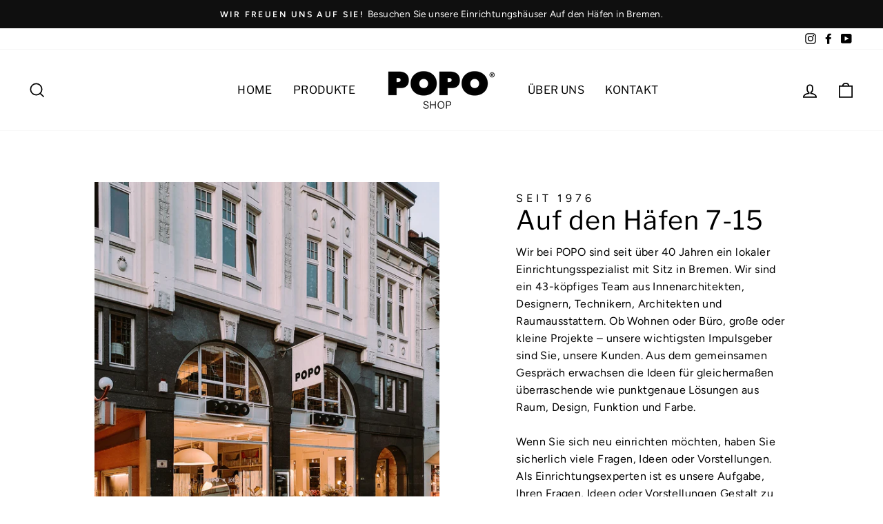

--- FILE ---
content_type: text/html; charset=utf-8
request_url: https://shop.popo.de/pages/impressum
body_size: 38082
content:
<!doctype html>
<html class="no-js" lang="de" dir="ltr">
<head>







  <meta charset="utf-8">
  <meta http-equiv="X-UA-Compatible" content="IE=edge,chrome=1">
  <meta name="viewport" content="width=device-width,initial-scale=1">
  <meta name="theme-color" content="#111111">
  <link rel="canonical" href="https://shop.popo.de/pages/impressum">
  <link rel="preconnect" href="https://cdn.shopify.com">
  <link rel="preconnect" href="https://fonts.shopifycdn.com">
  <link rel="dns-prefetch" href="https://ajax.googleapis.com">
  <link rel="dns-prefetch" href="https://maps.googleapis.com">
  <link rel="dns-prefetch" href="https://maps.gstatic.com"><link rel="shortcut icon" href="//shop.popo.de/cdn/shop/files/POPO_Shop_Logo_dick_32x32.png?v=1626354888" type="image/png" /><title>Impressum
&ndash; POPO SHOP
</title>
<meta name="description" content="POPO SITZMÖBEL UND STEHSCHRÄNKE GMBH ANSCHRIFT Auf den Häfen 12-15, 28203 Bremen KONTAKDATEN Telefon: 0421 792950, Telefax: 0421 75065E-Mail Adresse: info@popo.de, Internet Adresse: www.popo.de VERTRETUNGSBERECHTIGTE GESCHÄFTSFÜHRER Dipl. Ing. Arch. Horst Dierking, Dipl. Des. Lars Dierking Registergericht Amtsgericht B"><meta property="og:site_name" content="POPO SHOP">
  <meta property="og:url" content="https://shop.popo.de/pages/impressum">
  <meta property="og:title" content="Impressum">
  <meta property="og:type" content="website">
  <meta property="og:description" content="POPO SITZMÖBEL UND STEHSCHRÄNKE GMBH ANSCHRIFT Auf den Häfen 12-15, 28203 Bremen KONTAKDATEN Telefon: 0421 792950, Telefax: 0421 75065E-Mail Adresse: info@popo.de, Internet Adresse: www.popo.de VERTRETUNGSBERECHTIGTE GESCHÄFTSFÜHRER Dipl. Ing. Arch. Horst Dierking, Dipl. Des. Lars Dierking Registergericht Amtsgericht B"><meta property="og:image" content="http://shop.popo.de/cdn/shop/files/logo_popo_b2706c0b-3d51-49e3-8561-2f6f92a2b7e0.png?v=1623317232">
    <meta property="og:image:secure_url" content="https://shop.popo.de/cdn/shop/files/logo_popo_b2706c0b-3d51-49e3-8561-2f6f92a2b7e0.png?v=1623317232">
    <meta property="og:image:width" content="1200">
    <meta property="og:image:height" content="628"><meta name="twitter:site" content="@">
  <meta name="twitter:card" content="summary_large_image">
  <meta name="twitter:title" content="Impressum">
  <meta name="twitter:description" content="POPO SITZMÖBEL UND STEHSCHRÄNKE GMBH ANSCHRIFT Auf den Häfen 12-15, 28203 Bremen KONTAKDATEN Telefon: 0421 792950, Telefax: 0421 75065E-Mail Adresse: info@popo.de, Internet Adresse: www.popo.de VERTRETUNGSBERECHTIGTE GESCHÄFTSFÜHRER Dipl. Ing. Arch. Horst Dierking, Dipl. Des. Lars Dierking Registergericht Amtsgericht B">
<style data-shopify>@font-face {
  font-family: "Libre Franklin";
  font-weight: 400;
  font-style: normal;
  font-display: swap;
  src: url("//shop.popo.de/cdn/fonts/libre_franklin/librefranklin_n4.a9b0508e1ffb743a0fd6d0614768959c54a27d86.woff2") format("woff2"),
       url("//shop.popo.de/cdn/fonts/libre_franklin/librefranklin_n4.948f6f27caf8552b1a9560176e3f14eeb2c6f202.woff") format("woff");
}

  @font-face {
  font-family: Figtree;
  font-weight: 400;
  font-style: normal;
  font-display: swap;
  src: url("//shop.popo.de/cdn/fonts/figtree/figtree_n4.3c0838aba1701047e60be6a99a1b0a40ce9b8419.woff2") format("woff2"),
       url("//shop.popo.de/cdn/fonts/figtree/figtree_n4.c0575d1db21fc3821f17fd6617d3dee552312137.woff") format("woff");
}


  @font-face {
  font-family: Figtree;
  font-weight: 600;
  font-style: normal;
  font-display: swap;
  src: url("//shop.popo.de/cdn/fonts/figtree/figtree_n6.9d1ea52bb49a0a86cfd1b0383d00f83d3fcc14de.woff2") format("woff2"),
       url("//shop.popo.de/cdn/fonts/figtree/figtree_n6.f0fcdea525a0e47b2ae4ab645832a8e8a96d31d3.woff") format("woff");
}

  @font-face {
  font-family: Figtree;
  font-weight: 400;
  font-style: italic;
  font-display: swap;
  src: url("//shop.popo.de/cdn/fonts/figtree/figtree_i4.89f7a4275c064845c304a4cf8a4a586060656db2.woff2") format("woff2"),
       url("//shop.popo.de/cdn/fonts/figtree/figtree_i4.6f955aaaafc55a22ffc1f32ecf3756859a5ad3e2.woff") format("woff");
}

  @font-face {
  font-family: Figtree;
  font-weight: 600;
  font-style: italic;
  font-display: swap;
  src: url("//shop.popo.de/cdn/fonts/figtree/figtree_i6.702baae75738b446cfbed6ac0d60cab7b21e61ba.woff2") format("woff2"),
       url("//shop.popo.de/cdn/fonts/figtree/figtree_i6.6b8dc40d16c9905d29525156e284509f871ce8f9.woff") format("woff");
}

</style><link href="//shop.popo.de/cdn/shop/t/3/assets/theme.css?v=71911580882298510341746006595" rel="stylesheet" type="text/css" media="all" />
<style data-shopify>:root {
    --typeHeaderPrimary: "Libre Franklin";
    --typeHeaderFallback: sans-serif;
    --typeHeaderSize: 38px;
    --typeHeaderWeight: 400;
    --typeHeaderLineHeight: 1;
    --typeHeaderSpacing: 0.025em;

    --typeBasePrimary:Figtree;
    --typeBaseFallback:sans-serif;
    --typeBaseSize: 16px;
    --typeBaseWeight: 400;
    --typeBaseSpacing: 0.025em;
    --typeBaseLineHeight: 1.6;

    --typeCollectionTitle: 24px;

    --iconWeight: 4px;
    --iconLinecaps: miter;

    
      --buttonRadius: 0px;
    

    --colorGridOverlayOpacity: 0.2;
  }

  .placeholder-content {
    background-image: linear-gradient(100deg, #e5e5e5 40%, #dddddd 63%, #e5e5e5 79%);
  }</style><script>
    document.documentElement.className = document.documentElement.className.replace('no-js', 'js');

    window.theme = window.theme || {};
    theme.routes = {
      home: "/",
      cart: "/cart.js",
      cartPage: "/cart",
      cartAdd: "/cart/add.js",
      cartChange: "/cart/change.js"
    };
    theme.strings = {
      soldOut: "Ausverkauft",
      unavailable: "Nicht verfügbar",
      inStockLabel: "Auf Lager",
      stockLabel: "",
      willNotShipUntil: "Wird nach dem [date] versendet",
      willBeInStockAfter: "Wird nach dem [date] auf Lager sein",
      waitingForStock: "Inventar auf dem Weg",
      savePrice: "Sie sparen [saved_amount]",
      cartEmpty: "Ihr Einkaufswagen ist leer.",
      cartTermsConfirmation: "Sie müssen den Verkaufsbedingungen zustimmen, um auszuchecken",
      searchCollections: "Kollektionen:",
      searchPages: "Seiten:",
      searchArticles: "Artikel:"
    };
    theme.settings = {
      dynamicVariantsEnable: true,
      cartType: "drawer",
      isCustomerTemplate: false,
      moneyFormat: "€{{amount_with_comma_separator}}",
      saveType: "percent",
      productImageSize: "square",
      productImageCover: true,
      predictiveSearch: true,
      predictiveSearchType: "product,article,page,collection",
      quickView: false,
      themeName: 'Impulse',
      themeVersion: "5.0.0"
    };
  </script>

  <script>window.performance && window.performance.mark && window.performance.mark('shopify.content_for_header.start');</script><meta name="facebook-domain-verification" content="hnw9cuwe9hj2rbivgy191h9m87gnao">
<meta name="google-site-verification" content="tvXden0O2VqFkMjtIwiGTbNXFTjAgSwCHek2ufGcGRY">
<meta id="shopify-digital-wallet" name="shopify-digital-wallet" content="/57304481990/digital_wallets/dialog">
<meta name="shopify-checkout-api-token" content="9dfeb2e0a90c4a5826c564cc8a391d8a">
<meta id="in-context-paypal-metadata" data-shop-id="57304481990" data-venmo-supported="false" data-environment="production" data-locale="de_DE" data-paypal-v4="true" data-currency="EUR">
<script async="async" src="/checkouts/internal/preloads.js?locale=de-DE"></script>
<script id="apple-pay-shop-capabilities" type="application/json">{"shopId":57304481990,"countryCode":"DE","currencyCode":"EUR","merchantCapabilities":["supports3DS"],"merchantId":"gid:\/\/shopify\/Shop\/57304481990","merchantName":"POPO SHOP","requiredBillingContactFields":["postalAddress","email","phone"],"requiredShippingContactFields":["postalAddress","email","phone"],"shippingType":"shipping","supportedNetworks":["visa","maestro","masterCard","amex"],"total":{"type":"pending","label":"POPO SHOP","amount":"1.00"},"shopifyPaymentsEnabled":true,"supportsSubscriptions":true}</script>
<script id="shopify-features" type="application/json">{"accessToken":"9dfeb2e0a90c4a5826c564cc8a391d8a","betas":["rich-media-storefront-analytics"],"domain":"shop.popo.de","predictiveSearch":true,"shopId":57304481990,"locale":"de"}</script>
<script>var Shopify = Shopify || {};
Shopify.shop = "haybremen.myshopify.com";
Shopify.locale = "de";
Shopify.currency = {"active":"EUR","rate":"1.0"};
Shopify.country = "DE";
Shopify.theme = {"name":"Impulse","id":126132388038,"schema_name":"Impulse","schema_version":"5.0.0","theme_store_id":857,"role":"main"};
Shopify.theme.handle = "null";
Shopify.theme.style = {"id":null,"handle":null};
Shopify.cdnHost = "shop.popo.de/cdn";
Shopify.routes = Shopify.routes || {};
Shopify.routes.root = "/";</script>
<script type="module">!function(o){(o.Shopify=o.Shopify||{}).modules=!0}(window);</script>
<script>!function(o){function n(){var o=[];function n(){o.push(Array.prototype.slice.apply(arguments))}return n.q=o,n}var t=o.Shopify=o.Shopify||{};t.loadFeatures=n(),t.autoloadFeatures=n()}(window);</script>
<script id="shop-js-analytics" type="application/json">{"pageType":"page"}</script>
<script defer="defer" async type="module" src="//shop.popo.de/cdn/shopifycloud/shop-js/modules/v2/client.init-shop-cart-sync_HUjMWWU5.de.esm.js"></script>
<script defer="defer" async type="module" src="//shop.popo.de/cdn/shopifycloud/shop-js/modules/v2/chunk.common_QpfDqRK1.esm.js"></script>
<script type="module">
  await import("//shop.popo.de/cdn/shopifycloud/shop-js/modules/v2/client.init-shop-cart-sync_HUjMWWU5.de.esm.js");
await import("//shop.popo.de/cdn/shopifycloud/shop-js/modules/v2/chunk.common_QpfDqRK1.esm.js");

  window.Shopify.SignInWithShop?.initShopCartSync?.({"fedCMEnabled":true,"windoidEnabled":true});

</script>
<script>(function() {
  var isLoaded = false;
  function asyncLoad() {
    if (isLoaded) return;
    isLoaded = true;
    var urls = ["\/\/cdn.shopify.com\/proxy\/5eac618826a676e2a530c6b0b859b7a533d32fdfc2dd5c96c212b9c2c1e7fba4\/shpy.cleverreach.com\/scripts\/mailing?shop=haybremen.myshopify.com\u0026sp-cache-control=cHVibGljLCBtYXgtYWdlPTkwMA","\/\/cdn.shopify.com\/proxy\/b421419b5bded745769f17c681cd6c0183a9e01184803f0eb272795177b6e83f\/shpy.cleverreach.com\/scripts\/form?shop=haybremen.myshopify.com\u0026sp-cache-control=cHVibGljLCBtYXgtYWdlPTkwMA","\/\/cdn.shopify.com\/proxy\/5eac618826a676e2a530c6b0b859b7a533d32fdfc2dd5c96c212b9c2c1e7fba4\/shpy.cleverreach.com\/scripts\/mailing?shop=haybremen.myshopify.com\u0026sp-cache-control=cHVibGljLCBtYXgtYWdlPTkwMA","\/\/cdn.shopify.com\/proxy\/b421419b5bded745769f17c681cd6c0183a9e01184803f0eb272795177b6e83f\/shpy.cleverreach.com\/scripts\/form?shop=haybremen.myshopify.com\u0026sp-cache-control=cHVibGljLCBtYXgtYWdlPTkwMA","https:\/\/instafeed.nfcube.com\/cdn\/acadbb5ae50cc2d89659510ec520f5ff.js?shop=haybremen.myshopify.com"];
    for (var i = 0; i < urls.length; i++) {
      var s = document.createElement('script');
      s.type = 'text/javascript';
      s.async = true;
      s.src = urls[i];
      var x = document.getElementsByTagName('script')[0];
      x.parentNode.insertBefore(s, x);
    }
  };
  if(window.attachEvent) {
    window.attachEvent('onload', asyncLoad);
  } else {
    window.addEventListener('load', asyncLoad, false);
  }
})();</script>
<script id="__st">var __st={"a":57304481990,"offset":3600,"reqid":"f98bb3cf-f7c1-40fe-bf6b-e7e551f329c9-1768777722","pageurl":"shop.popo.de\/pages\/impressum","s":"pages-82439569606","u":"f51e555f1a2c","p":"page","rtyp":"page","rid":82439569606};</script>
<script>window.ShopifyPaypalV4VisibilityTracking = true;</script>
<script id="captcha-bootstrap">!function(){'use strict';const t='contact',e='account',n='new_comment',o=[[t,t],['blogs',n],['comments',n],[t,'customer']],c=[[e,'customer_login'],[e,'guest_login'],[e,'recover_customer_password'],[e,'create_customer']],r=t=>t.map((([t,e])=>`form[action*='/${t}']:not([data-nocaptcha='true']) input[name='form_type'][value='${e}']`)).join(','),a=t=>()=>t?[...document.querySelectorAll(t)].map((t=>t.form)):[];function s(){const t=[...o],e=r(t);return a(e)}const i='password',u='form_key',d=['recaptcha-v3-token','g-recaptcha-response','h-captcha-response',i],f=()=>{try{return window.sessionStorage}catch{return}},m='__shopify_v',_=t=>t.elements[u];function p(t,e,n=!1){try{const o=window.sessionStorage,c=JSON.parse(o.getItem(e)),{data:r}=function(t){const{data:e,action:n}=t;return t[m]||n?{data:e,action:n}:{data:t,action:n}}(c);for(const[e,n]of Object.entries(r))t.elements[e]&&(t.elements[e].value=n);n&&o.removeItem(e)}catch(o){console.error('form repopulation failed',{error:o})}}const l='form_type',E='cptcha';function T(t){t.dataset[E]=!0}const w=window,h=w.document,L='Shopify',v='ce_forms',y='captcha';let A=!1;((t,e)=>{const n=(g='f06e6c50-85a8-45c8-87d0-21a2b65856fe',I='https://cdn.shopify.com/shopifycloud/storefront-forms-hcaptcha/ce_storefront_forms_captcha_hcaptcha.v1.5.2.iife.js',D={infoText:'Durch hCaptcha geschützt',privacyText:'Datenschutz',termsText:'Allgemeine Geschäftsbedingungen'},(t,e,n)=>{const o=w[L][v],c=o.bindForm;if(c)return c(t,g,e,D).then(n);var r;o.q.push([[t,g,e,D],n]),r=I,A||(h.body.append(Object.assign(h.createElement('script'),{id:'captcha-provider',async:!0,src:r})),A=!0)});var g,I,D;w[L]=w[L]||{},w[L][v]=w[L][v]||{},w[L][v].q=[],w[L][y]=w[L][y]||{},w[L][y].protect=function(t,e){n(t,void 0,e),T(t)},Object.freeze(w[L][y]),function(t,e,n,w,h,L){const[v,y,A,g]=function(t,e,n){const i=e?o:[],u=t?c:[],d=[...i,...u],f=r(d),m=r(i),_=r(d.filter((([t,e])=>n.includes(e))));return[a(f),a(m),a(_),s()]}(w,h,L),I=t=>{const e=t.target;return e instanceof HTMLFormElement?e:e&&e.form},D=t=>v().includes(t);t.addEventListener('submit',(t=>{const e=I(t);if(!e)return;const n=D(e)&&!e.dataset.hcaptchaBound&&!e.dataset.recaptchaBound,o=_(e),c=g().includes(e)&&(!o||!o.value);(n||c)&&t.preventDefault(),c&&!n&&(function(t){try{if(!f())return;!function(t){const e=f();if(!e)return;const n=_(t);if(!n)return;const o=n.value;o&&e.removeItem(o)}(t);const e=Array.from(Array(32),(()=>Math.random().toString(36)[2])).join('');!function(t,e){_(t)||t.append(Object.assign(document.createElement('input'),{type:'hidden',name:u})),t.elements[u].value=e}(t,e),function(t,e){const n=f();if(!n)return;const o=[...t.querySelectorAll(`input[type='${i}']`)].map((({name:t})=>t)),c=[...d,...o],r={};for(const[a,s]of new FormData(t).entries())c.includes(a)||(r[a]=s);n.setItem(e,JSON.stringify({[m]:1,action:t.action,data:r}))}(t,e)}catch(e){console.error('failed to persist form',e)}}(e),e.submit())}));const S=(t,e)=>{t&&!t.dataset[E]&&(n(t,e.some((e=>e===t))),T(t))};for(const o of['focusin','change'])t.addEventListener(o,(t=>{const e=I(t);D(e)&&S(e,y())}));const B=e.get('form_key'),M=e.get(l),P=B&&M;t.addEventListener('DOMContentLoaded',(()=>{const t=y();if(P)for(const e of t)e.elements[l].value===M&&p(e,B);[...new Set([...A(),...v().filter((t=>'true'===t.dataset.shopifyCaptcha))])].forEach((e=>S(e,t)))}))}(h,new URLSearchParams(w.location.search),n,t,e,['guest_login'])})(!0,!0)}();</script>
<script integrity="sha256-4kQ18oKyAcykRKYeNunJcIwy7WH5gtpwJnB7kiuLZ1E=" data-source-attribution="shopify.loadfeatures" defer="defer" src="//shop.popo.de/cdn/shopifycloud/storefront/assets/storefront/load_feature-a0a9edcb.js" crossorigin="anonymous"></script>
<script data-source-attribution="shopify.dynamic_checkout.dynamic.init">var Shopify=Shopify||{};Shopify.PaymentButton=Shopify.PaymentButton||{isStorefrontPortableWallets:!0,init:function(){window.Shopify.PaymentButton.init=function(){};var t=document.createElement("script");t.src="https://shop.popo.de/cdn/shopifycloud/portable-wallets/latest/portable-wallets.de.js",t.type="module",document.head.appendChild(t)}};
</script>
<script data-source-attribution="shopify.dynamic_checkout.buyer_consent">
  function portableWalletsHideBuyerConsent(e){var t=document.getElementById("shopify-buyer-consent"),n=document.getElementById("shopify-subscription-policy-button");t&&n&&(t.classList.add("hidden"),t.setAttribute("aria-hidden","true"),n.removeEventListener("click",e))}function portableWalletsShowBuyerConsent(e){var t=document.getElementById("shopify-buyer-consent"),n=document.getElementById("shopify-subscription-policy-button");t&&n&&(t.classList.remove("hidden"),t.removeAttribute("aria-hidden"),n.addEventListener("click",e))}window.Shopify?.PaymentButton&&(window.Shopify.PaymentButton.hideBuyerConsent=portableWalletsHideBuyerConsent,window.Shopify.PaymentButton.showBuyerConsent=portableWalletsShowBuyerConsent);
</script>
<script data-source-attribution="shopify.dynamic_checkout.cart.bootstrap">document.addEventListener("DOMContentLoaded",(function(){function t(){return document.querySelector("shopify-accelerated-checkout-cart, shopify-accelerated-checkout")}if(t())Shopify.PaymentButton.init();else{new MutationObserver((function(e,n){t()&&(Shopify.PaymentButton.init(),n.disconnect())})).observe(document.body,{childList:!0,subtree:!0})}}));
</script>
<link id="shopify-accelerated-checkout-styles" rel="stylesheet" media="screen" href="https://shop.popo.de/cdn/shopifycloud/portable-wallets/latest/accelerated-checkout-backwards-compat.css" crossorigin="anonymous">
<style id="shopify-accelerated-checkout-cart">
        #shopify-buyer-consent {
  margin-top: 1em;
  display: inline-block;
  width: 100%;
}

#shopify-buyer-consent.hidden {
  display: none;
}

#shopify-subscription-policy-button {
  background: none;
  border: none;
  padding: 0;
  text-decoration: underline;
  font-size: inherit;
  cursor: pointer;
}

#shopify-subscription-policy-button::before {
  box-shadow: none;
}

      </style>

<script>window.performance && window.performance.mark && window.performance.mark('shopify.content_for_header.end');</script>

  <script src="//shop.popo.de/cdn/shop/t/3/assets/vendor-scripts-v10.js" defer="defer"></script><script src="//shop.popo.de/cdn/shop/t/3/assets/theme.min.js?v=164627934948623731221629800209" defer="defer"></script><!-- BEGIN app block: shopify://apps/complianz-gdpr-cookie-consent/blocks/bc-block/e49729f0-d37d-4e24-ac65-e0e2f472ac27 -->

    
    
    
<link id='complianz-css' rel="stylesheet" href=https://cdn.shopify.com/extensions/019a2fb2-ee57-75e6-ac86-acfd14822c1d/gdpr-legal-cookie-74/assets/complainz.css media="print" onload="this.media='all'">
    <style>
        #Compliance-iframe.Compliance-iframe-branded > div.purposes-header,
        #Compliance-iframe.Compliance-iframe-branded > div.cmplc-cmp-header,
        #purposes-container > div.purposes-header,
        #Compliance-cs-banner .Compliance-cs-brand {
            background-color: #FFFFFF !important;
            color: #0A0A0A!important;
        }
        #Compliance-iframe.Compliance-iframe-branded .purposes-header .cmplc-btn-cp ,
        #Compliance-iframe.Compliance-iframe-branded .purposes-header .cmplc-btn-cp:hover,
        #Compliance-iframe.Compliance-iframe-branded .purposes-header .cmplc-btn-back:hover  {
            background-color: #ffffff !important;
            opacity: 1 !important;
        }
        #Compliance-cs-banner .cmplc-toggle .cmplc-toggle-label {
            color: #FFFFFF!important;
        }
        #Compliance-iframe.Compliance-iframe-branded .purposes-header .cmplc-btn-cp:hover,
        #Compliance-iframe.Compliance-iframe-branded .purposes-header .cmplc-btn-back:hover {
            background-color: #0A0A0A!important;
            color: #FFFFFF!important;
        }
        #Compliance-cs-banner #Compliance-cs-title {
            font-size: 14px !important;
        }
        #Compliance-cs-banner .Compliance-cs-content,
        #Compliance-cs-title,
        .cmplc-toggle-checkbox.granular-control-checkbox span {
            background-color: #FFFFFF !important;
            color: #0A0A0A !important;
            font-size: 14px !important;
        }
        #Compliance-cs-banner .Compliance-cs-close-btn {
            font-size: 14px !important;
            background-color: #FFFFFF !important;
        }
        #Compliance-cs-banner .Compliance-cs-opt-group {
            color: #FFFFFF !important;
        }
        #Compliance-cs-banner .Compliance-cs-opt-group button,
        .Compliance-alert button.Compliance-button-cancel {
            background-color: #007BBC!important;
            color: #FFFFFF!important;
        }
        #Compliance-cs-banner .Compliance-cs-opt-group button.Compliance-cs-accept-btn,
        #Compliance-cs-banner .Compliance-cs-opt-group button.Compliance-cs-btn-primary,
        .Compliance-alert button.Compliance-button-confirm {
            background-color: #007BBC !important;
            color: #FFFFFF !important;
        }
        #Compliance-cs-banner .Compliance-cs-opt-group button.Compliance-cs-reject-btn {
            background-color: #007BBC!important;
            color: #FFFFFF!important;
        }

        #Compliance-cs-banner .Compliance-banner-content button {
            cursor: pointer !important;
            color: currentColor !important;
            text-decoration: underline !important;
            border: none !important;
            background-color: transparent !important;
            font-size: 100% !important;
            padding: 0 !important;
        }

        #Compliance-cs-banner .Compliance-cs-opt-group button {
            border-radius: 4px !important;
            padding-block: 10px !important;
        }
        @media (min-width: 640px) {
            #Compliance-cs-banner.Compliance-cs-default-floating:not(.Compliance-cs-top):not(.Compliance-cs-center) .Compliance-cs-container, #Compliance-cs-banner.Compliance-cs-default-floating:not(.Compliance-cs-bottom):not(.Compliance-cs-center) .Compliance-cs-container, #Compliance-cs-banner.Compliance-cs-default-floating.Compliance-cs-center:not(.Compliance-cs-top):not(.Compliance-cs-bottom) .Compliance-cs-container {
                width: 560px !important;
            }
            #Compliance-cs-banner.Compliance-cs-default-floating:not(.Compliance-cs-top):not(.Compliance-cs-center) .Compliance-cs-opt-group, #Compliance-cs-banner.Compliance-cs-default-floating:not(.Compliance-cs-bottom):not(.Compliance-cs-center) .Compliance-cs-opt-group, #Compliance-cs-banner.Compliance-cs-default-floating.Compliance-cs-center:not(.Compliance-cs-top):not(.Compliance-cs-bottom) .Compliance-cs-opt-group {
                flex-direction: row !important;
            }
            #Compliance-cs-banner .Compliance-cs-opt-group button:not(:last-of-type),
            #Compliance-cs-banner .Compliance-cs-opt-group button {
                margin-right: 4px !important;
            }
            #Compliance-cs-banner .Compliance-cs-container .Compliance-cs-brand {
                position: absolute !important;
                inset-block-start: 6px;
            }
        }
        #Compliance-cs-banner.Compliance-cs-default-floating:not(.Compliance-cs-top):not(.Compliance-cs-center) .Compliance-cs-opt-group > div, #Compliance-cs-banner.Compliance-cs-default-floating:not(.Compliance-cs-bottom):not(.Compliance-cs-center) .Compliance-cs-opt-group > div, #Compliance-cs-banner.Compliance-cs-default-floating.Compliance-cs-center:not(.Compliance-cs-top):not(.Compliance-cs-bottom) .Compliance-cs-opt-group > div {
            flex-direction: row-reverse;
            width: 100% !important;
        }

        .Compliance-cs-brand-badge-outer, .Compliance-cs-brand-badge, #Compliance-cs-banner.Compliance-cs-default-floating.Compliance-cs-bottom .Compliance-cs-brand-badge-outer,
        #Compliance-cs-banner.Compliance-cs-default.Compliance-cs-bottom .Compliance-cs-brand-badge-outer,
        #Compliance-cs-banner.Compliance-cs-default:not(.Compliance-cs-left) .Compliance-cs-brand-badge-outer,
        #Compliance-cs-banner.Compliance-cs-default-floating:not(.Compliance-cs-left) .Compliance-cs-brand-badge-outer {
            display: none !important
        }

        #Compliance-cs-banner:not(.Compliance-cs-top):not(.Compliance-cs-bottom) .Compliance-cs-container.Compliance-cs-themed {
            flex-direction: row !important;
        }

        #Compliance-cs-banner #Compliance-cs-title,
        #Compliance-cs-banner #Compliance-cs-custom-title {
            justify-self: center !important;
            font-size: 14px !important;
            font-family: -apple-system,sans-serif !important;
            margin-inline: auto !important;
            width: 55% !important;
            text-align: center;
            font-weight: 600;
            visibility: unset;
        }

        @media (max-width: 640px) {
            #Compliance-cs-banner #Compliance-cs-title,
            #Compliance-cs-banner #Compliance-cs-custom-title {
                display: block;
            }
        }

        #Compliance-cs-banner .Compliance-cs-brand img {
            max-width: 110px !important;
            min-height: 32px !important;
        }
        #Compliance-cs-banner .Compliance-cs-container .Compliance-cs-brand {
            background: none !important;
            padding: 0px !important;
            margin-block-start:10px !important;
            margin-inline-start:16px !important;
        }

        #Compliance-cs-banner .Compliance-cs-opt-group button {
            padding-inline: 4px !important;
        }

    </style>
    
    
    
    

    <script type="text/javascript">
        function loadScript(src) {
            return new Promise((resolve, reject) => {
                const s = document.createElement("script");
                s.src = src;
                s.charset = "UTF-8";
                s.onload = resolve;
                s.onerror = reject;
                document.head.appendChild(s);
            });
        }

        function filterGoogleConsentModeURLs(domainsArray) {
            const googleConsentModeComplianzURls = [
                // 197, # Google Tag Manager:
                {"domain":"s.www.googletagmanager.com", "path":""},
                {"domain":"www.tagmanager.google.com", "path":""},
                {"domain":"www.googletagmanager.com", "path":""},
                {"domain":"googletagmanager.com", "path":""},
                {"domain":"tagassistant.google.com", "path":""},
                {"domain":"tagmanager.google.com", "path":""},

                // 2110, # Google Analytics 4:
                {"domain":"www.analytics.google.com", "path":""},
                {"domain":"www.google-analytics.com", "path":""},
                {"domain":"ssl.google-analytics.com", "path":""},
                {"domain":"google-analytics.com", "path":""},
                {"domain":"analytics.google.com", "path":""},
                {"domain":"region1.google-analytics.com", "path":""},
                {"domain":"region1.analytics.google.com", "path":""},
                {"domain":"*.google-analytics.com", "path":""},
                {"domain":"www.googletagmanager.com", "path":"/gtag/js?id=G"},
                {"domain":"googletagmanager.com", "path":"/gtag/js?id=UA"},
                {"domain":"www.googletagmanager.com", "path":"/gtag/js?id=UA"},
                {"domain":"googletagmanager.com", "path":"/gtag/js?id=G"},

                // 177, # Google Ads conversion tracking:
                {"domain":"googlesyndication.com", "path":""},
                {"domain":"media.admob.com", "path":""},
                {"domain":"gmodules.com", "path":""},
                {"domain":"ad.ytsa.net", "path":""},
                {"domain":"dartmotif.net", "path":""},
                {"domain":"dmtry.com", "path":""},
                {"domain":"go.channelintelligence.com", "path":""},
                {"domain":"googleusercontent.com", "path":""},
                {"domain":"googlevideo.com", "path":""},
                {"domain":"gvt1.com", "path":""},
                {"domain":"links.channelintelligence.com", "path":""},
                {"domain":"obrasilinteirojoga.com.br", "path":""},
                {"domain":"pcdn.tcgmsrv.net", "path":""},
                {"domain":"rdr.tag.channelintelligence.com", "path":""},
                {"domain":"static.googleadsserving.cn", "path":""},
                {"domain":"studioapi.doubleclick.com", "path":""},
                {"domain":"teracent.net", "path":""},
                {"domain":"ttwbs.channelintelligence.com", "path":""},
                {"domain":"wtb.channelintelligence.com", "path":""},
                {"domain":"youknowbest.com", "path":""},
                {"domain":"doubleclick.net", "path":""},
                {"domain":"redirector.gvt1.com", "path":""},

                //116, # Google Ads Remarketing
                {"domain":"googlesyndication.com", "path":""},
                {"domain":"media.admob.com", "path":""},
                {"domain":"gmodules.com", "path":""},
                {"domain":"ad.ytsa.net", "path":""},
                {"domain":"dartmotif.net", "path":""},
                {"domain":"dmtry.com", "path":""},
                {"domain":"go.channelintelligence.com", "path":""},
                {"domain":"googleusercontent.com", "path":""},
                {"domain":"googlevideo.com", "path":""},
                {"domain":"gvt1.com", "path":""},
                {"domain":"links.channelintelligence.com", "path":""},
                {"domain":"obrasilinteirojoga.com.br", "path":""},
                {"domain":"pcdn.tcgmsrv.net", "path":""},
                {"domain":"rdr.tag.channelintelligence.com", "path":""},
                {"domain":"static.googleadsserving.cn", "path":""},
                {"domain":"studioapi.doubleclick.com", "path":""},
                {"domain":"teracent.net", "path":""},
                {"domain":"ttwbs.channelintelligence.com", "path":""},
                {"domain":"wtb.channelintelligence.com", "path":""},
                {"domain":"youknowbest.com", "path":""},
                {"domain":"doubleclick.net", "path":""},
                {"domain":"redirector.gvt1.com", "path":""}
            ];

            if (!Array.isArray(domainsArray)) { 
                return [];
            }

            const blockedPairs = new Map();
            for (const rule of googleConsentModeComplianzURls) {
                if (!blockedPairs.has(rule.domain)) {
                    blockedPairs.set(rule.domain, new Set());
                }
                blockedPairs.get(rule.domain).add(rule.path);
            }

            return domainsArray.filter(item => {
                const paths = blockedPairs.get(item.d);
                return !(paths && paths.has(item.p));
            });
        }

        function setupAutoblockingByDomain() {
            // autoblocking by domain
            const autoblockByDomainArray = [];
            const prefixID = '10000' // to not get mixed with real metis ids
            let cmpBlockerDomains = []
            let cmpCmplcVendorsPurposes = {}
            let counter = 1
            for (const object of autoblockByDomainArray) {
                cmpBlockerDomains.push({
                    d: object.d,
                    p: object.path,
                    v: prefixID + counter,
                });
                counter++;
            }
            
            counter = 1
            for (const object of autoblockByDomainArray) {
                cmpCmplcVendorsPurposes[prefixID + counter] = object?.p ?? '1';
                counter++;
            }

            Object.defineProperty(window, "cmp_cmplc_vendors_purposes", {
                get() {
                    return cmpCmplcVendorsPurposes;
                },
                set(value) {
                    cmpCmplcVendorsPurposes = { ...cmpCmplcVendorsPurposes, ...value };
                }
            });
            const basicGmc = true;


            Object.defineProperty(window, "cmp_importblockerdomains", {
                get() {
                    if (basicGmc) {
                        return filterGoogleConsentModeURLs(cmpBlockerDomains);
                    }
                    return cmpBlockerDomains;
                },
                set(value) {
                    cmpBlockerDomains = [ ...cmpBlockerDomains, ...value ];
                }
            });
        }

        function enforceRejectionRecovery() {
            const base = (window._cmplc = window._cmplc || {});
            const featuresHolder = {};

            function lockFlagOn(holder) {
                const desc = Object.getOwnPropertyDescriptor(holder, 'rejection_recovery');
                if (!desc) {
                    Object.defineProperty(holder, 'rejection_recovery', {
                        get() { return true; },
                        set(_) { /* ignore */ },
                        enumerable: true,
                        configurable: false
                    });
                }
                return holder;
            }

            Object.defineProperty(base, 'csFeatures', {
                configurable: false,
                enumerable: true,
                get() {
                    return featuresHolder;
                },
                set(obj) {
                    if (obj && typeof obj === 'object') {
                        Object.keys(obj).forEach(k => {
                            if (k !== 'rejection_recovery') {
                                featuresHolder[k] = obj[k];
                            }
                        });
                    }
                    // we lock it, it won't try to redefine
                    lockFlagOn(featuresHolder);
                }
            });

            // Ensure an object is exposed even if read early
            if (!('csFeatures' in base)) {
                base.csFeatures = {};
            } else {
                // If someone already set it synchronously, merge and lock now.
                base.csFeatures = base.csFeatures;
            }
        }

        function splitDomains(joinedString) {
            if (!joinedString) {
                return []; // empty string -> empty array
            }
            return joinedString.split(";");
        }

        function setupWhitelist() {
            // Whitelist by domain:
            const whitelistString = "";
            const whitelist_array = [...splitDomains(whitelistString)];
            if (Array.isArray(window?.cmp_block_ignoredomains)) {
                window.cmp_block_ignoredomains = [...whitelist_array, ...window.cmp_block_ignoredomains];
            }
        }

        async function initCompliance() {
            const currentCsConfiguration = {"siteId":4389090,"cookiePolicyIds":{"en":99179305},"banner":{"acceptButtonDisplay":true,"rejectButtonDisplay":true,"customizeButtonDisplay":true,"position":"float-center","backgroundOverlay":false,"fontSize":"14px","content":"","acceptButtonCaption":"","rejectButtonCaption":"","customizeButtonCaption":"","backgroundColor":"#FFFFFF","textColor":"#0A0A0A","acceptButtonColor":"#007BBC","acceptButtonCaptionColor":"#FFFFFF","rejectButtonColor":"#007BBC","rejectButtonCaptionColor":"#FFFFFF","customizeButtonColor":"#007BBC","customizeButtonCaptionColor":"#FFFFFF","logo":"data:image\/png;base64,iVBORw0KGgoAAAANSUhEUgAAAfQAAAC9CAYAAABF9o+aAAAAAXNSR0IArs4c6QAAIABJREFUeF7tnQXYBVWdxt+1A2PFAl2DNVHBZBW7AxVRwW7FxgQ7ERtsxW5Q1BU7wV4Uu7uwA7t13X1+cEaG4d7vnpk5Z+ace9\/\/8\/CgfHPqPXPnPeef\/yaLEciPwA5hiEuEf19Y0gXD\/95e0g16TOElrWe\/K+nLkn4i6ZeSfizpLz368qNGwAisRuDckk4j6UKSTinpWuH\/0\/KSki67uovjnviZpLdL+r\/w\/Ecl\/UbSDyX9WtJPJf0psi8\/tgCBfzMqRiATAntLOqukB0g6bRjj9JnG+pukv0v6ayD0\/SV9WNJXMo3nbo3AOiNwMkm3knRxSXeVdGpJ\/LfTScrBGfxu\/yGJ3\/H\/SnqEpCMlfWudQc6xNjanOS3l6L+kPo8Ik\/m9pK9L+oWkj0v6uaRvljTRCueybTil7ynpfJKuWcga2OujJX1K0tskfU3SsYXMLcU0\/nODPnrc5vjwc3D7YrjtfULS98INLwWem9rHBSRdJJD4xSTtXAgQP5L0OUlflXS4pI8VMq9ip7FJhL7VJvDivELSG8KH4ndW\/Wz5znJaP7uk80h6rqTLFfuGn3RiT5D0lkCEqPtqlk0i9K32id\/rCyS9NphfOMhB\/pbFCJxc0nZBXX5gUKXXgBWHuRdKekZQ0aOmt7QQMKGf9HXAzsOt\/ZXB3sNt3nICAreQdEtJuwZSrxWbb0v6hqS7S\/pBpYswoZ9049hL\/CmOkXSXNdPIpHhNry\/p0eFGfuYUHc7QB6p5LmFvDuSODd4S7CGbonIfuuFvDDd3bLI4bWyicBu\/qaT7StpxDQHgZvehoNbDFFOLmNBX79SbJL0j\/MNBfRMFMxg28XsErdo6YcCtnf1Fw8q\/scXXKmcL2k4chnfpLALn389K+kzQIi9co2\/o8Vv\/Z0n7BRVzfKu6n0S1jnPb84JTTN2rWT171LTc2NHO1CAm9Phd+qekfSU9u\/KPfvyKj38SE9PDNuD3y8WUPb6CpE\/2BamA5zls8Z2Fk5c5HrJG\/rlXMD2cZNom9P47iQPdIYHYUe2to+CNfn9Jt5F00XVc4Io14R3PHj8teN6WCoEJvf\/O8Ps9NOztH\/o3r6LFOYJa\/SaSCAvdNEHb9qLwGy597f8liVBcIgraghkBcy8czW19m87fObQ8MWgV\/\/UnE\/rw7YbMrxs8blH7rIP8e1jTy1qhZuuwrqFrwFaHzwAetiWKCX34rnDT4cB6WAiVGt5TOS0xje0eyKycWc03E3xkbhaIscRv9FWCqa9BiHwamHj3WQDZtYOG6fKSzhD+\/ltJu7W9\/03o41427DUflHSf8NKM623e1ni9vl7SleedRnGjc4sjTIoPAz+4ksSEPn438I1hb2vXtt0h3NjOuQHq9T67TsQDN\/Yb9Wk0wbMk2SIU84xhrGdKekqEn9YVJR3cutH\/MRxMidw57jpvp7jxu4dqBPXHq8Z3NXkPZIA6SNI9Jx+5rgE5vN0pqGtJflGCmNDT7cLtJL0mXXeT9UTo6CMl3W2yEesc6FeS7lfIHuP8RuIc1OxoDvj+PrQHrCT6eZekq4c235HEt8CE3gPEmEc5JeMxXcoHf6s5c5gjiQTJGppTYswaN\/0ZUsuSSKeEFJUm9LRv49PDh7WW3+81JL0\/LQRr39u7JeFbMGeeAi4GmDUR\/k14JfIYSY\/dYgfIGYBvAKYE5POSdgr\/mxwqe\/mGnv79fXXwDC85pzj7zokQj+7zpodg7Xsk1pmseGQqm1NM6GnRx0sar\/AnSyKqpWR5fghFqzWWfE5sPx1IFEKcQ3B4O1cIQbteyFoaQ+g8wzcHOzrCwQQiP4Uk7Ok7mtDzbCehMQ+XhH2jNMHxjY8ByWEswxHAVEUY1EtDgYnhPQ1vaUIfjt1WLYn5vdKM+7rV3M4SHPlKSa+cZwem6XUvSeQp4CA3lZBVk3TUCBcqbtyNtG\/oaIsanx1U9LeVRJEcpAlrO1NIa03qXmR3E3q+bcSejgq+JIHMUddQNMUyHgFIHRUeDjdzqGlN6OP3cFkPJBjCPl2Spo3wJZyfcHyzjEcAvxhuuLce31V0D9i+uZUjZNs8qtWyTejk0\/9C629EVPGtQdpx6g8JGiX++8tM6NH7MOjBl0u686CW6RuR4e0jkjjhW9Ii8NagwpvaU9qEnnYfu70dEBzO8o4S1zslhomft79LHF59npry8oXHPeFqXWLm\/7cJnXDZpmgYuQR4F5uiOWSSayrRUZqaNNbIoSb0Ptve\/1lucHcswPu9ven9V+EWMQjgrUqKTWqyTyUm9PxI8yF91IzRQNhH+YCTSCRX+eH8KJY\/[base64]\/WXxiCAnLIcSdE4eO4BeBk1wji5ziyOEOmSM43na\/59TcoD48YkLPsWNb9EkloI9PMCYJY0hpaQe4CcBeMgQnaXKF5yzHakKfbn+5seHM1PY8zjX6HqHiX5OzO9c47nc5Ajgg5vB+51D49jDsC0LltK0InYqXPE8dewQTDH4dCBnjcI4jnA2yv76d4qZ9pTmNcSrLKSSawGuztNzFOddcat+5vaRN6NPv\/KlCus5cIxNair0eta9lXgRIMASBpg5JpZpjU8XyPySRaAZZFrbWNr1gP79wSHyEGQhnPrQ4+O\/sZEKf9oXBwQZbOkXqcwmhcjhOWOZHAPUdtdUbFVvqGZnQUyO6ur\/7htLJq58c9gQhSESlWOZHgN\/vXVtpWlPNCPPrK0I8+XclXU3SMSHZ163CIOSd\/[base64]\/y0xAD+XRFhxI5cMpA5HLJKTh3r3pKtthG8KN\/fjDgMm9MQ7FNkd3u6oXVIJMaqESTV2mVT9up90CFBrPnX+fBN6uv3p09N7gy9MKtsqBZL4\/Tolc59dmPbZR0vaP\/GQOC9z026T+mfD7R0\/[base64]\/KbS8Jynxa0JPuS39+npjqKndr9WJnz5lSD6B\/c1SBwKU1U3luGhCn2\/P3xGcHcfMgO8vKtam6MaYvtx2GgTwQn9dxqGoqoYqHp+btkDe3w8FepYOb0LPuDMruv512Lim5u2Qmewu6fAhDd1mVgTOnijhjAl91m08LmvXGDs60Q9vm3cJHr0nAmRtQ8uWu4hLz2kd\/7gJfRBsSRrhnUgVJU5dQwXnnGsPbex2syHwseA1O3YCJvSxCI5rf\/5OrHCf3ghdwgZPak9LPQiQ+vcJIQlMcbM2oc+7JWOcLMj1TDiFpU4EUKuRMWqMmNDHoDe+LdoxbJ9DZG9JLxzS0G2KQIB0qzg3FyWlEzqqjVVVb\/hh4MpPnvRti0J39WTIt94OQ1jd4vgncIAjhrFrZ4lt7+fmR4DKXWNzdZdO6CTAOInjTgd6kiER100xm9POvy29ZkCO7RsPLMKDcxPhapY6EXiApGeWNvXSCR21VB9bBYXf+TDgQb59aWAvmA\/l8bYbME\/ytHM7IHG\/pV4EeEfH+FCUTujkR1hF6O3dQ2tBFkXSXlKXunQhhph82ssSgSyb\/[base64]\/fpgqMsc2aSKxwj9+dkWITyXD+kRscmW\/HEfAjYmF0wvQ2TdCR1MSi9YQinLPgdsMnytW9z5XyT9KqQxXaSCphQsv90azKB9f4fU5eCbXIRsAqHjSU6YEMXgS5Q+hI5N8n\/[base64]\/M5MOXhTbMIB4ZQb0xcFWIo5DcZMuPUM4YeYFvDwTS1vlYTnf61y61UpHZcsbFMIHecjfsMlSh9Cx58Hv54a5XeS7hNyiKecPxctvguUJ61V4zbGbJYSy+IzxfUNW1sGDsXj35wUuXSdxRI6JgNsVTUKHwNCkn6YafJ8CK4mCWI\/faYxcnbLIQ3VXV8xofdFLP3zfQi9W\/86\/Wzy9Eh62ntl\/P0y6zv38CXKs8rhvT5O0mOHN0\/XclNu6OtA6HjHUlWtNiE9LQUHphBU8JgwKFNamwyxJ5rQ59\/lWELHGx7Hz5qE9NQvDhpEak\/kFpL04ARZW8Id9pXMcX3zESTHc1MI\/bYZVEWpNiP2hv5USfumGnSifl4THNgmGu64YShFSH58PqA1yRBtlAl9\/h2OJfQjQhje\/DOOnwHkihPq1EJ54SEJt6aeZzMeBVvw8cA\/aFbZFEL\/[base64]\/EDE9L0JhE5O6I8UHPP4aEn7R2wWcZ+1CHHi\/BjnFN5tPgqHzDmJHmOb0BeDVboWIobQub29q+BvUBd5Dk+rimL1eLUHPcrvFy1BLVEBaJBmT8e97oSOPfXToeDDoLdqgkYxiWUoOvP1CeaSYgjiVClaUIKcLew\/SSxqEEJ4vt1joqWTXd\/iLN2lYzrhME5yqFIlhtAxlWEyq0GeJen+hUyU95u8G7xHNcgQx9ak61pnQj+FpLdIIoFByRJD6IRkkZWpdCGsjrAxssCVIs8LITelzGereZjQT0AHVevNwy2t5L3jt\/[base64]\/dKFTJVcamaT0gmd0qdkK+oKnuu1JQ5ZtMkU5LjCit2vhdBj1jLXi47a\/W9zDd5z3D6EVjqh84FbVF1sj56YlPr4OhE6RY4OLBXooDk4X8HzY2om9MI3KPf0qFpEBaatpBZC52AypGJYboyb\/lFlo1IsXdaJ0EvHeuz8DpcUczip4YbOb4MKaqUKZVenSiE9FAMT+lDk1qQdCSdW2axqIHTU7Zcv\/INQ+m22eaVN6PX8uGMPsTUQep\/3bo4dqqH0LLkGdgu14ufAqPhqa7OAMtGgZGOivvmqgg2cnI+SRLW1UgW7GxEF2OFKFfwsji11cq159fmw1nJIqQD2QVMkcgKH1a2EfOj3HdT7dI3wP7r0dMMNGqmGamykuyYHx58GrTBBo9Jt6AmWWGwX74\/[base64]\/I9kf2a0COBWvGYCT0Nju7l+PSosZkHTehp3hgTegSOJvQIkBI\/0rdWeA1ha18OTnElh+eY0BO\/yBva3U8kbd9j7RQWocBIyWKnuDS7Qxz\/rjreJDOLmNCnh\/1iPcO7aiD030i6nKRvTQ9n9IioSFcV0YjuLOOD9nLPCG6Crh8Vcs336arkgy7r+KGk0ksM36uCGh1OLNPnV7EGzx4p6Zo911EDoVM2lcQyn++5tikfryVm24Q+5VvRbyzec1JO\/75fM5VO6CyH4laL0vT2XGq2xx8m6YnZek\/TsQk9DY7V9EIRisN6zrYGQmdJqJpIgFOqkM3uVKVOrjUvE3q5mxST2XHR7Gsg9CtL+mi50OsTFZTDNqEX\/AKlntqjJe0\/oFMyxJFNrvR6wK+QdKcB65uiCVXgZrNr9Vggpos+ZXJr0Tr0gKDYR6lzfRNJ\/xwwQ+zu5xzQbsomz5D0wCkH7DnWzyVxuSlZSAC215wTtA19GvTJIHS1EalHa6iHTijPuaaBs\/coF+3pt9B7gEQNyDxGBrJYMaHHIjXuOXwvzjOiixrqoX86mM3+MWKduZpeRBIYli43lsTBbzYxoeeHnvKvfAzwbh8qOJvx8S5dYrNnTb2Oh0p60tSDDhjPhD4AtMxNUJffTNKbR4xTA6FjktpZ0tdHrDNX06OD022u\/lP1a0JPhWSh\/fAxuJGkd4ycH\/XfS7ZvNcv7oKRrRCbcGAlJdHMOrUPUpNEDJHzQhJ4QzARdcRh\/TILD4B0kYZIqXfrE10+1FopT\/Y8kzGalSx\/\/lyxr8Q09C6zHdQqJkFTiAQmG4KWmnncNso0kqq+VIlQ\/KrlOe4MTHsYXjCin28bVKve8b1kqgru9pFfmnWqy3kv7\/e45wJE4GRg9OsJUQa6LWcWEng\/+J0giZjWV1OApy1r7OnalwmdRP3glf6qno1nO+WzV95CQRhN6nt3i4\/yUEG9OqNpYua4k0j3PfoOLWMjrJd0y4rkpHiHEl6qUNciLJe0990RN6Ol3gMIrB0l6fOKuvyvpfIn7zNXd7SS9JlfnPfp9uqQH9Xh+zkdN6HOif8LYaNYeOzAiZdkKKC1MIZeTl7HElbM4r6RjVj6V94GThXKpHIZqEEwzqb\/5vddtQu8N2ZYNUJvi6U2YWWp5raRbp+40U3+\/DukxU9xuhk6RJBQko6hFTOjz7xRaMBw7X5hhKoRN1mAHZumE2e0SMshlgCKqy+eFGy8Jb0oX3psbllCv3YSe5lVhQwlNw1ZGPt8cUhtBcSO5jqRf5gBjRZ9k84IgSbNbiwxRx1rlnm53PyZpD0m\/SNfliXrCMTa2wmKmKfTq9r8lURhqDlNfLU7ADaC\/CxEC3+uFcIaHTejjQeUW+jRJJI7JKdiD+8Qo55xLbN+84DsNSJUZ2\/+i58hJzbio7GoRPppD5mtCH7\/D\/H5JGBNb\/XDMiHOQ45j54kx6FUl4+08lhPh+f6rBEo3Tt2BPomFP2o0JfTi02NrIDEQZxSk80E8r6U\/DpztbS2LoIfUpMrVRBevDlcTstzdkqAOlCX3ca\/0ySc+XRFKVKYTb\/1mnGCjhGGguCEX9W8I+l3VFroj7SMLTviZh3g8vYcIm9P67gNMbHqtPnqEYCTZ0bOm1Cb4FhJ+Q6zhHAQgOO\/cOmpLasGG+7OuhAyZuQu8PGh7s1FMg2dDU1fewC1M1rDbhwsKh8y2ZcjoQ7sXB6q61ARNMEkO0a1mWakKPh5UT6m4hycFcN+ULS\/pa\/JSLehJ1I4lnrpX4o3BGSaSdPX1Rq42fDDH7Z5Y0JOWmCT0eZzKhEcKI1\/RceRLIlX5g\/JSLepLfL1EjOJqmPJTzPTi84t\/[base64]\/COorHGLaNyjCVtBM8G\/CfvYNTkwxfdfwzBDv9mZdpRP6FL9fQkSbSIqmTvmVCt54csLjhLcusl\/wW8FHhqRSP+osjCqR5w5Z1CBytHSzZ1RLCP4lZzC9Lp1+6YR+1Qk8pAmvqklON6PKMDdOHKrw5CcMpBFqmF8898Az9Y8Zh4\/cUCmd0HeVlDsXAeaWHHkfhu7JqnYcTrFJ8zteN6EqZDd0i3LA51+3hYb1FJEdro1t6YTOy8Cpz3JiBI4K6irjUjcC2CTROAyV0gkd0poiumEofnO0w8v9kxVlfZwDoxrG5PJB7fM3ljRZE3pJuxE\/[base64]\/C0kHpEzpq5L26M6mQGCs7byZowl9it3KN8bdJL0oX\/fuOQMCHMIoY31shr5Hd2lCHw3h7B0Qg7vt7LPwBGIRuJWk18U+vOI5E3oiIGfqhu\/vNyusPTATXLMPS5jp3qXezkHHhD77OzJ6AmcLKS2pUmQpGwHSu6ZMqmFCL3u\/[base64]\/ikVRwcsyPwJUC6TE66fmn0rcDEzocTjV9tThknavbdJrON+rh3KRuZZmQs+F7Hz9EgXxHkm8O5b5ECAb3G0kHTnfFPqPbELvj1kNLc4QSjReoIbJrukcqRJItcCcYkLPie68fVPNyzIfAs+p0cnYhD7fC5N7ZAo\/HCrparkHcv8nQeD9kq4jKfdH2YS+vi8feSUos3r29V1isSvbX9JjJvj9JgfAhJ4c0qI6hNRxkrtIUbNa38lA4HyEKas4hZjQp0B5vjFOLekbkpw0aro9wAfprjWSORCZ0Kd7UeYa6YzBJodzhyUvAlS\/u4KkP+cd5l+9m9AnAnrGYTiUU2rVkh+Bx0nin9yatWwrMaFng7aojreXdIikqxY1q\/WazLsk3WDiJZnQJwZ8puHOHDQ\/9onJtwHPkPSgmsncN\/R8L0eJPXN4O2pCdXCJGOSYEwUbzisJr9ipxYQ+NeLzjYf6\/cOSyFhmSYcAyWJ2k3REui7n68k39Pmwn2Nk9vsekkhDakmDwJUlfTRNV717MaH3hqzqBkRNvF3SrlWvopzJHyPpJpKI\/V8LMaGvxTb2XsSlJb1DEvY5yzAEULHvmzFpTMysTOgxKK3fM7eX9CxJqOItwxDgEE4EEMlj1kZM6Guzlb0Xwmn\/V71buQEIPE3SQwqwt5nQN\/d9ZO\/JYGZS7\/8OkL2R6IG\/929adgsTetn7k3t2p5G0dzjt5x5rHfr\/mqSXSDqwkMWY0AvZiJmmQZW250m6iyQqLlq2RuBoSQdIeuu6AmVCX9ed7beu7YIdGG94SN5yYgQ4yVNchYp2JYkJvaTdmG8up5X0JUk7zDeFokdGE0np4tcXoFXLCpQJPSu8VXV+suBBiye85QQEXiuJ8okkjCktPtWE7je1QYDf7y0lvdDVFk\/0UrwyZH37\/ia8Kib0TdjlfmtEdUf97mtteIa5N0i6X+FJPUzo\/d7tTXia4i7nI9pkAAAVbElEQVRPCoVFNtXplVBSCtw8vqZKaSleThN6ChTXsw+InaxnH1nP5S1d1a8lnV\/SbytYtwm9gk2aaYrY1zmQPn2m8ecaFiLfS9LvC9SoZcfEhJ4d4uoHwD53N0mQxz7Vr2bxAv4ZHN3eVtkBxoS+pi9kwmVtK+kWkh4hCR+ZdRWiTih1+hlJ\/J43UkzoG7ntgxfNzfWwYKOrveAL9vAvhJP8jSVxM69NTOi17di880UFT\/6JbSRdaN6pJBn9c5J+IelGksj4tvFiQt\/4V6A3ALwzp5NELOelJL2gdw\/zNiCRxN0lEcJCGFrNsagm9HnfpRpHx3nu9JJ2lrRnpVo3\/Ht+GZI6\/aPGTcg1ZxN6LmQ3p1\/IHWJHrce\/r1Tg0l8u6XeScHT7WIHzGzolE\/pQ5NyuQYDb+s0kXTH8s2Nh0ODLgins2FAJjf+\/sSr1VXsDoZdca\/eH3rxVW1jk33mnKHjw1FCiFwe7KeLb\/xJSOaJO30\/Sm2cqmjLVpuD4VLJd9Aeb6Jg01eZnGgefmbNJeoqkG4bfL57zp8o0XrvbP4b\/w+\/3YsEcVqMpbAKoFg8BoVuMQE4EUO+dSRJFTCCgJlXlc0cOSmw46RsR1G+c2snPzEmesBWLETAC4xBAPc9BnLKtF5UE2fN7Rh45shYE8fJfDCavJqKEwjP8dms2g41DfGRrE\/pIAN08GQJ8KFD\/LZOfJRvJHRkBI5AagTMGwl\/[base64]\/020buaC7LJkLp+V9IyJ5tIMAzYvlnRySZfpjA0un5R0+4RzeqikHVv9peq7wbbp+s2S+KcrZ5P01LBe\/vZaSe+JXF93jMhmKx8bigHzObek7TsjHCPpp5LuL+lXK0f3A0ZgJgRM6DMBX9mwtwsfsx0knTli7j8ORPoVSe+MeL7PI3eXtI+k80k6XUTDb0v6uKRXSnpfxPNDHjmFpH0l3VnSBSI7+FYgQsh\/jBwh6RqtDsb+pq8u6cGSbtDq84WS7rnkoHZ+Sd+QBAbIA3sconId\/PpgcCtJ9w6HwlNGbMTXJb1I0iGB5COa+BEjMA0CfV78aWbkUUpCgI\/1JyRxCxsqfOAhhD8N7UAS7+k1w+Eg5qO7bCiIHfL784i5tJtyoLi+pNe3bqh9u\/5fSbtLekffhuH5lIR+OUlHStqmNZc3SNpri7nVSuinl\/QsSXcZiPuXJe0q6XcD27uZEUiOgAk9OaRr0+FdJT1F0lk6K\/qmpNdI+kLnv6P2hfjvFwi4+fM\/JXEb3S38uy9AJ5N0QLghnqnTmI\/qWyWh6m8LxATZoiLtylclXUfSD\/tOpPP8v0t6r6TLLujn05LeJYl\/twXTADjstKAN6l6w+03PeaUidG7kr+gc3p4m6SErTCipCP15Ccnx4REY8v5eovPcSyUdJenYzn\/\/D0lXlHSLzn\/\/eSB1tEAWIzA7Aib02beguAlg++XDhS20EW6RkBNq18+smDFE+jBJt5aEir4RbMeLbN1bdcdc7iXp2a2H\/hHUndyuVs0F8wCkxC36XJ31QKqYBIYIH3hu1G1C+H4g8f0k\/X5Fp\/8lCdPBnTrPfU7SjXoeNlIQ+uUlvUXS2cN8fiaJfm8b4Q+RitDPKwlb9RTyKEmPbw300fBuf2nF4BcJhx72ry3Y3X80xcQ9hhHYCgETut+PLgLcOD8i6TStP7xc0j0k\/S0SLt4rbNwfk7RdaIO99DnhFhrZjR4r6TGdh3E0W0Xk3f7RMnRvXdyEuWUPkc93btmYE84ZQeTdsTjgYNJoyxMkQTixMpbQMUHg54AzXyNXCnsXM4caCf2vkk4VFsehDoL+Q8xiJZ1WElqq9gHxSZJitAKRQ\/gxIzAMARP6MNzWtRW2U9SHzU2Nmzk37cMGLvhikl4n6eKhPfZGbsbcZlfJLSUd2nroe8FRC5X5EIGwUKdeqtUYVX33trVV36j\/Hyfpka2H0Dygjv37kElJAqO3hwNQ0wWEDrHHyBhCv54kDmscRhBUyDeTxI01Vmoj9AOD416zviv3XC\/[base64]\/9cLHP+WjYN2ADsqwjog3Q+nmFRw4GvHzL9R0p4RfQ8hdOz0hPE1Jgf2B9V7zAGiO6VNJXS85Ntqevwf2tqfiK3zI0YgLQIm9LR41twbdkCSlDSyR7ixp1jThTu3a27teBQvEmz37bAy1PPcYGNtnKvmyzsPmRFb3whk9oEVDbm9tkPLXiLpbqsG6\/F3bsrYc3GwaiTm99mX0NEyYEJpzCo4c910QaRA7NQ3ldDBB3NJ43uAXZ6oC4sRmA2BmA\/GbJPzwJMhQDhYN1wq9bvRJB5hUdxu+WeRPDrYqZu\/[base64]\/7ukoGIkcbLvhHakr88h\/ygdXAgbzjmil9uMVAMoaNmJwEPmgmEdZLytBsyN2Q9tRE6PhA4IDYaoz8GLciHJOF8aTEC1SJgQq9265JOnMQt9w09khQFcvtF0hHiOiPTHDfHRjhkECaWQx4g6aBWx6wZp8BFwqGinYSGts\/MMamQlIdbYyOrkpasInQc4Mjs15A5pHWOBXH5Q5dTG6GzTpImEY7ZCKSODwVYWYxAtQiY0KvduqQT5zbORx7Bk5vUqXzkphacjNrZusg419yiU88FZ6a\/[base64]\/rxVbOW3dBrI\/Ru0pPmHcP5jwPDcxO+dKkIPcWUcKjE0XFZBMWiMfDXIO9BY3JaNg+K+VDPgCIyucrwpsDAfWwwAib0Dd781tI3kdB599sffsiuyZrWfSumJPSuHwG59btV29rz69rQyXxHudpG8MgnvWkjqNvxF4hJvxvz66id0Js1niek28UJ8ZKtXO+LMCD64s6SSP4TW98gBks\/YwRGIWBCHwXf2jTeRELHo54PcyM4AzaOY3MS+oNDhbhmDhdcUXa2S+jtuT8oVKqjljxx9I2kzD2eitCpfkbWvjGCUyO39DFqcd6LbcMhiNs+0QCLBCLH34TD0qrqemPW5LZGIBoBE3o0VGv94CYS+rra0JsXlVDE\/QO5USGM2vZttTL12snTj6lhjKQi9CnLp\/ZZb1NOGP+Oe4dqa+325PMnnt9Z4vqg6mezIGBCzwJrdZ22CR3PXhJv9LFDplpw1ykuZ3jYGEKHINse8qnWTz9jneIo7EJmvUVq+p+0KqsxFkVySF4z5ka77oTe3VtqCkDs7XoEZPjbcUTFvZTvj\/vaYARM6Bu8+a2l8\/G\/dPj\/JDHBjkhSk6mFmGsSqzRCGlhumTnk5pLe0OqYuOR2udb2mNhL27nn8RRvV5BLOb+xhA6ZL8v+RsIgbpTt2uf3CY5eQ9ewaYQOTqTQfYGkC7VA++9QenYojm5nBEYjYEIfDeFadNBOLEPoEB\/pEhLLHBI8kHOAPCaxDHZu6mrnkLGEvuo3TZlP0vw2sek\/DsVZhmaN20RCZ9\/vEUi9eQc4iHIQbhcWyvF+uE8jsBSBVT9+Q7cZCDxc0gGtpW4vCfXs1IIaE+etplAKjkft22TK+bSJ8x+ScD5rp3dtj9XVHFBmFGLMIay5qbeO+eP6K1TiqzLFLZoj8enEqTdCoRocwYYknNlUQgc7UuieL4CI2QLnw1VV+3K8M+7TCByHgAndLwIIkPms\/SHitkEYzxzylk6FsVy3YVLMEiKGHCWJfOfYnxcJns\/gs2v4IweAhnRTY5SrOEt3nmTg26\/1DaAK27UHLGaTCR0veIr8NMJBlAOWxQjMgoAJfRbYixu0W4OcCZ41Yb5vCJG0ro1w+19W\/IWbYrsYCTZf2rZDzMYCeBlJn2p18jJJd1nRKfnQSUDSSI6KdN3yqTG\/zyE3dNYAzni6k+a3vSb8FjiwxEothE5qYzRPjVD4Z6x6nHK6OBU2DnJknXtvLHB+zgikRiDmg5F6TPdXJgJ3C+U1m9mhhoe0UsjTJHHTbmS7LQidEqqUuLxeeBhywQmJBCkphI8v+eKpuoVwK+em3q6PvmgcDjhtvwJu+DgS\/ijFpAKxssbGxICmoinvutUQQwmdPikLy+GqGRMsSKrSLkSzanm1EPo5O2akp0vad9XiVvwdAofQeWcRE\/pIQN18HAIm9HH4rVNrkqrwIccTGsGWC2GNja8lKxk3z0Y+KOnqK4CDzCn32ai1SdxBSBu39bFCyFE79Snx2iQ1iRHs+3y0G3mGpAfGNIx4hnCofcJzECvqW0rJrpIxhE7fmBpQtzflRPlv1HqPPUDVQuisi8Q1Zw6A4i+wzcjwQ6vcV72d\/[base64]\/LPVfvIevqSlRYLcLzDi8Dvk3XEbI3AiBEzofiG6CODdTv3vduUxPlakt6Sedoxwu7xDxwaPrbl9447phxtUu9AIbXBmQ4uwLMSs2y+3fW721L9uCx9j\/AaGyMsl3bHTkFh+7LLtxDhb9Y3m46ah3Gf7OebE3GIlBaE3YxGLvktrYJL6YJLYSitSE6GztBd19p0D2c1CffsYjQR9YP6h3GsTCUJu\/J0lHRO7aX7OCORAwISeA9X6++TWAqm3BTs2NmQqTKGaXySkRKUgCLdynMga4ZbHrZ961X2E9xOHOGy8bcEWyi0ZOzux2ssEMuK2yy2\/Hc8O+RKyNdRznqgA+mgfCCC9YyWRDKetlVg0t+dIIjPdWTp\/JHzwQ30ACmFSYNTImN8068L7m8NGIxzMXrXFnGojdN7RV3ZMS38KuHNIw9lxK0ETg8aqXZmPcrWP6rlvftwIJEdgzI8\/+WTcYVEIoD58nSRCvLqCo9yioh6kHe0KFalQU8fe7rvteUchFTySyZfdFW6VqOPxQOcQQnIPBHt3+1DBf+NgQT8HJwhZghjuFW7l3TlB7k36VULDiF9vNB6LMGLez5TEzb+vpLyhM\/ZO4cBG1jOEGyx+BtiIF0kqQu+77q2ex3yAGWOZELKHFqQbRcB7hAYIUj+61ZgbOe8T4ZPtbybpkSF4IjhizEgp1+i+jMBJEDCh+6XYCgFsqzh9YQvnI9jnfeEWfVCoMZ0CZTJycVNHbd83exw38W8EswHmg5SCrR\/SxsxAvH0fgSy5zXNjHCqpCZ15kNaUbHLt\/UabsKi8aYmEjtkAH4BVQsw9GqVlZXOXtW+0MWhZ3rdqEP\/dCEyFQJ8P9FRz8jjlIUC8MjdfVI23WzE9bJR4SWNjzJE+lo81RTEoB9pOFLJoWtzaUYHjTBfzgR+KPAcf5oW3Ore+Jk\/6sv7wYofIuQXG+gIs6ysHoTNWt3gNhxb8KLo30RIJHW1IbFnYHcLtG81No93Z6j14tST+4X3Cdm4xAsUgYEIvZiuqmQjkhdq4iedtT5yEMFMKhI46FOF\/QzZN8hdU\/HM5KWGDRk2NYC7A1t\/cbvG0X6a+nhI7j7UYARLrNLkY2k\/wXrXV8MbPCBSHgAm9uC3xhIyAETACRsAI9EfAhN4fM7cwAkbACBgBI1AcAib04rbEEzICRsAIGAEj0B8BE3p\/[base64]\/5X4PAAAAAElFTkSuQmCC","brandTextColor":"#0A0A0A","brandBackgroundColor":"#FFFFFF","applyStyles":"false"},"whitelabel":true};
            const preview_config = {"format_and_position":{"has_background_overlay":false,"position":"float-center"},"text":{"fontsize":"14px","content":{"main":"","accept":"","reject":"","learnMore":""}},"theme":{"setting_type":2,"standard":{"subtype":"light"},"color":{"selected_color":"Mint","selected_color_style":"neutral"},"custom":{"main":{"background":"#FFFFFF","text":"#0A0A0A"},"acceptButton":{"background":"#007BBC","text":"#FFFFFF"},"rejectButton":{"background":"#007BBC","text":"#FFFFFF"},"learnMoreButton":{"background":"#007BBC","text":"#FFFFFF"}},"logo":{"type":3,"add_from_url":{"url":"","brand_header_color":"#FFFFFF","brand_text_color":"#0A0A0A"},"upload":{"src":"data:image\/png;base64,iVBORw0KGgoAAAANSUhEUgAAAfQAAAC9CAYAAABF9o+aAAAAAXNSR0IArs4c6QAAIABJREFUeF7tnQXYBVWdxt+1A2PFAl2DNVHBZBW7AxVRwW7FxgQ7ERtsxW5Q1BU7wV4Uu7uwA7t13X1+cEaG4d7vnpk5Z+ace9\/\/8\/CgfHPqPXPnPeef\/yaLEciPwA5hiEuEf19Y0gXD\/95e0g16TOElrWe\/K+nLkn4i6ZeSfizpLz368qNGwAisRuDckk4j6UKSTinpWuH\/0\/KSki67uovjnviZpLdL+r\/w\/Ecl\/UbSDyX9WtJPJf0psi8\/tgCBfzMqRiATAntLOqukB0g6bRjj9JnG+pukv0v6ayD0\/SV9WNJXMo3nbo3AOiNwMkm3knRxSXeVdGpJ\/LfTScrBGfxu\/yGJ3\/H\/SnqEpCMlfWudQc6xNjanOS3l6L+kPo8Ik\/m9pK9L+oWkj0v6uaRvljTRCueybTil7ynpfJKuWcga2OujJX1K0tskfU3SsYXMLcU0\/nODPnrc5vjwc3D7YrjtfULS98INLwWem9rHBSRdJJD4xSTtXAgQP5L0OUlflXS4pI8VMq9ip7FJhL7VJvDivELSG8KH4ndW\/Wz5znJaP7uk80h6rqTLFfuGn3RiT5D0lkCEqPtqlk0i9K32id\/rCyS9NphfOMhB\/pbFCJxc0nZBXX5gUKXXgBWHuRdKekZQ0aOmt7QQMKGf9HXAzsOt\/ZXB3sNt3nICAreQdEtJuwZSrxWbb0v6hqS7S\/pBpYswoZ9049hL\/CmOkXSXNdPIpHhNry\/p0eFGfuYUHc7QB6p5LmFvDuSODd4S7CGbonIfuuFvDDd3bLI4bWyicBu\/qaT7StpxDQHgZvehoNbDFFOLmNBX79SbJL0j\/MNBfRMFMxg28XsErdo6YcCtnf1Fw8q\/scXXKmcL2k4chnfpLALn389K+kzQIi9co2\/o8Vv\/Z0n7BRVzfKu6n0S1jnPb84JTTN2rWT171LTc2NHO1CAm9Phd+qekfSU9u\/KPfvyKj38SE9PDNuD3y8WUPb6CpE\/2BamA5zls8Z2Fk5c5HrJG\/rlXMD2cZNom9P47iQPdIYHYUe2to+CNfn9Jt5F00XVc4Io14R3PHj8teN6WCoEJvf\/O8Ps9NOztH\/o3r6LFOYJa\/SaSCAvdNEHb9qLwGy597f8liVBcIgraghkBcy8czW19m87fObQ8MWgV\/\/UnE\/rw7YbMrxs8blH7rIP8e1jTy1qhZuuwrqFrwFaHzwAetiWKCX34rnDT4cB6WAiVGt5TOS0xje0eyKycWc03E3xkbhaIscRv9FWCqa9BiHwamHj3WQDZtYOG6fKSzhD+\/ltJu7W9\/03o41427DUflHSf8NKM623e1ni9vl7SleedRnGjc4sjTIoPAz+4ksSEPn438I1hb2vXtt0h3NjOuQHq9T67TsQDN\/Yb9Wk0wbMk2SIU84xhrGdKekqEn9YVJR3cutH\/MRxMidw57jpvp7jxu4dqBPXHq8Z3NXkPZIA6SNI9Jx+5rgE5vN0pqGtJflGCmNDT7cLtJL0mXXeT9UTo6CMl3W2yEesc6FeS7lfIHuP8RuIc1OxoDvj+PrQHrCT6eZekq4c235HEt8CE3gPEmEc5JeMxXcoHf6s5c5gjiQTJGppTYswaN\/0ZUsuSSKeEFJUm9LRv49PDh7WW3+81JL0\/LQRr39u7JeFbMGeeAi4GmDUR\/k14JfIYSY\/dYgfIGYBvAKYE5POSdgr\/mxwqe\/mGnv79fXXwDC85pzj7zokQj+7zpodg7Xsk1pmseGQqm1NM6GnRx0sar\/AnSyKqpWR5fghFqzWWfE5sPx1IFEKcQ3B4O1cIQbteyFoaQ+g8wzcHOzrCwQQiP4Uk7Ok7mtDzbCehMQ+XhH2jNMHxjY8ByWEswxHAVEUY1EtDgYnhPQ1vaUIfjt1WLYn5vdKM+7rV3M4SHPlKSa+cZwem6XUvSeQp4CA3lZBVk3TUCBcqbtyNtG\/oaIsanx1U9LeVRJEcpAlrO1NIa03qXmR3E3q+bcSejgq+JIHMUddQNMUyHgFIHRUeDjdzqGlN6OP3cFkPJBjCPl2Spo3wJZyfcHyzjEcAvxhuuLce31V0D9i+uZUjZNs8qtWyTejk0\/9C629EVPGtQdpx6g8JGiX++8tM6NH7MOjBl0u686CW6RuR4e0jkjjhW9Ii8NagwpvaU9qEnnYfu70dEBzO8o4S1zslhomft79LHF59npry8oXHPeFqXWLm\/7cJnXDZpmgYuQR4F5uiOWSSayrRUZqaNNbIoSb0Ptve\/1lucHcswPu9ven9V+EWMQjgrUqKTWqyTyUm9PxI8yF91IzRQNhH+YCTSCRX+eH8KJY\/[base64]\/WXxiCAnLIcSdE4eO4BeBk1wji5ziyOEOmSM43na\/59TcoD48YkLPsWNb9EkloI9PMCYJY0hpaQe4CcBeMgQnaXKF5yzHakKfbn+5seHM1PY8zjX6HqHiX5OzO9c47nc5Ajgg5vB+51D49jDsC0LltK0InYqXPE8dewQTDH4dCBnjcI4jnA2yv76d4qZ9pTmNcSrLKSSawGuztNzFOddcat+5vaRN6NPv\/KlCus5cIxNair0eta9lXgRIMASBpg5JpZpjU8XyPySRaAZZFrbWNr1gP79wSHyEGQhnPrQ4+O\/sZEKf9oXBwQZbOkXqcwmhcjhOWOZHAPUdtdUbFVvqGZnQUyO6ur\/7htLJq58c9gQhSESlWOZHgN\/vXVtpWlPNCPPrK0I8+XclXU3SMSHZ163CIOSd\/[base64]\/y0xAD+XRFhxI5cMpA5HLJKTh3r3pKtthG8KN\/fjDgMm9MQ7FNkd3u6oXVIJMaqESTV2mVT9up90CFBrPnX+fBN6uv3p09N7gy9MKtsqBZL4\/Tolc59dmPbZR0vaP\/GQOC9z026T+mfD7R0\/[base64]\/KbS8Jynxa0JPuS39+npjqKndr9WJnz5lSD6B\/c1SBwKU1U3luGhCn2\/P3xGcHcfMgO8vKtam6MaYvtx2GgTwQn9dxqGoqoYqHp+btkDe3w8FepYOb0LPuDMruv512Lim5u2Qmewu6fAhDd1mVgTOnijhjAl91m08LmvXGDs60Q9vm3cJHr0nAmRtQ8uWu4hLz2kd\/7gJfRBsSRrhnUgVJU5dQwXnnGsPbex2syHwseA1O3YCJvSxCI5rf\/5OrHCf3ghdwgZPak9LPQiQ+vcJIQlMcbM2oc+7JWOcLMj1TDiFpU4EUKuRMWqMmNDHoDe+LdoxbJ9DZG9JLxzS0G2KQIB0qzg3FyWlEzqqjVVVb\/hh4MpPnvRti0J39WTIt94OQ1jd4vgncIAjhrFrZ4lt7+fmR4DKXWNzdZdO6CTAOInjTgd6kiER100xm9POvy29ZkCO7RsPLMKDcxPhapY6EXiApGeWNvXSCR21VB9bBYXf+TDgQb59aWAvmA\/l8bYbME\/ytHM7IHG\/pV4EeEfH+FCUTujkR1hF6O3dQ2tBFkXSXlKXunQhhph82ssSgSyb\/[base64]\/fpgqMsc2aSKxwj9+dkWITyXD+kRscmW\/HEfAjYmF0wvQ2TdCR1MSi9YQinLPgdsMnytW9z5XyT9KqQxXaSCphQsv90azKB9f4fU5eCbXIRsAqHjSU6YEMXgS5Q+hI5N8n\/[base64]\/M5MOXhTbMIB4ZQb0xcFWIo5DcZMuPUM4YeYFvDwTS1vlYTnf61y61UpHZcsbFMIHecjfsMlSh9Cx58Hv54a5XeS7hNyiKecPxctvguUJ61V4zbGbJYSy+IzxfUNW1sGDsXj35wUuXSdxRI6JgNsVTUKHwNCkn6YafJ8CK4mCWI\/faYxcnbLIQ3VXV8xofdFLP3zfQi9W\/86\/Wzy9Eh62ntl\/P0y6zv38CXKs8rhvT5O0mOHN0\/XclNu6OtA6HjHUlWtNiE9LQUHphBU8JgwKFNamwyxJ5rQ59\/lWELHGx7Hz5qE9NQvDhpEak\/kFpL04ARZW8Id9pXMcX3zESTHc1MI\/bYZVEWpNiP2hv5USfumGnSifl4THNgmGu64YShFSH58PqA1yRBtlAl9\/h2OJfQjQhje\/DOOnwHkihPq1EJ54SEJt6aeZzMeBVvw8cA\/aFbZFEL\/[base64]\/EDE9L0JhE5O6I8UHPP4aEn7R2wWcZ+1CHHi\/BjnFN5tPgqHzDmJHmOb0BeDVboWIobQub29q+BvUBd5Dk+rimL1eLUHPcrvFy1BLVEBaJBmT8e97oSOPfXToeDDoLdqgkYxiWUoOvP1CeaSYgjiVClaUIKcLew\/SSxqEEJ4vt1joqWTXd\/iLN2lYzrhME5yqFIlhtAxlWEyq0GeJen+hUyU95u8G7xHNcgQx9ak61pnQj+FpLdIIoFByRJD6IRkkZWpdCGsjrAxssCVIs8LITelzGereZjQT0AHVevNwy2t5L3jt\/[base64]\/dKFTJVcamaT0gmd0qdkK+oKnuu1JQ5ZtMkU5LjCit2vhdBj1jLXi47a\/W9zDd5z3D6EVjqh84FbVF1sj56YlPr4OhE6RY4OLBXooDk4X8HzY2om9MI3KPf0qFpEBaatpBZC52AypGJYboyb\/lFlo1IsXdaJ0EvHeuz8DpcUczip4YbOb4MKaqUKZVenSiE9FAMT+lDk1qQdCSdW2axqIHTU7Zcv\/INQ+m22eaVN6PX8uGMPsTUQep\/3bo4dqqH0LLkGdgu14ufAqPhqa7OAMtGgZGOivvmqgg2cnI+SRLW1UgW7GxEF2OFKFfwsji11cq159fmw1nJIqQD2QVMkcgKH1a2EfOj3HdT7dI3wP7r0dMMNGqmGamykuyYHx58GrTBBo9Jt6AmWWGwX74\/[base64]\/I9kf2a0COBWvGYCT0Nju7l+PSosZkHTehp3hgTegSOJvQIkBI\/0rdWeA1ha18OTnElh+eY0BO\/yBva3U8kbd9j7RQWocBIyWKnuDS7Qxz\/rjreJDOLmNCnh\/1iPcO7aiD030i6nKRvTQ9n9IioSFcV0YjuLOOD9nLPCG6Crh8Vcs336arkgy7r+KGk0ksM36uCGh1OLNPnV7EGzx4p6Zo911EDoVM2lcQyn++5tikfryVm24Q+5VvRbyzec1JO\/75fM5VO6CyH4laL0vT2XGq2xx8m6YnZek\/TsQk9DY7V9EIRisN6zrYGQmdJqJpIgFOqkM3uVKVOrjUvE3q5mxST2XHR7Gsg9CtL+mi50OsTFZTDNqEX\/AKlntqjJe0\/oFMyxJFNrvR6wK+QdKcB65uiCVXgZrNr9Vggpos+ZXJr0Tr0gKDYR6lzfRNJ\/xwwQ+zu5xzQbsomz5D0wCkH7DnWzyVxuSlZSAC215wTtA19GvTJIHS1EalHa6iHTijPuaaBs\/coF+3pt9B7gEQNyDxGBrJYMaHHIjXuOXwvzjOiixrqoX86mM3+MWKduZpeRBIYli43lsTBbzYxoeeHnvKvfAzwbh8qOJvx8S5dYrNnTb2Oh0p60tSDDhjPhD4AtMxNUJffTNKbR4xTA6FjktpZ0tdHrDNX06OD022u\/lP1a0JPhWSh\/fAxuJGkd4ycH\/XfS7ZvNcv7oKRrRCbcGAlJdHMOrUPUpNEDJHzQhJ4QzARdcRh\/TILD4B0kYZIqXfrE10+1FopT\/Y8kzGalSx\/\/lyxr8Q09C6zHdQqJkFTiAQmG4KWmnncNso0kqq+VIlQ\/KrlOe4MTHsYXjCin28bVKve8b1kqgru9pFfmnWqy3kv7\/e45wJE4GRg9OsJUQa6LWcWEng\/+J0giZjWV1OApy1r7OnalwmdRP3glf6qno1nO+WzV95CQRhN6nt3i4\/yUEG9OqNpYua4k0j3PfoOLWMjrJd0y4rkpHiHEl6qUNciLJe0990RN6Ol3gMIrB0l6fOKuvyvpfIn7zNXd7SS9JlfnPfp9uqQH9Xh+zkdN6HOif8LYaNYeOzAiZdkKKC1MIZeTl7HElbM4r6RjVj6V94GThXKpHIZqEEwzqb\/5vddtQu8N2ZYNUJvi6U2YWWp5raRbp+40U3+\/DukxU9xuhk6RJBQko6hFTOjz7xRaMBw7X5hhKoRN1mAHZumE2e0SMshlgCKqy+eFGy8Jb0oX3psbllCv3YSe5lVhQwlNw1ZGPt8cUhtBcSO5jqRf5gBjRZ9k84IgSbNbiwxRx1rlnm53PyZpD0m\/SNfliXrCMTa2wmKmKfTq9r8lURhqDlNfLU7ADaC\/CxEC3+uFcIaHTejjQeUW+jRJJI7JKdiD+8Qo55xLbN+84DsNSJUZ2\/+i58hJzbio7GoRPppD5mtCH7\/D\/H5JGBNb\/XDMiHOQ45j54kx6FUl4+08lhPh+f6rBEo3Tt2BPomFP2o0JfTi02NrIDEQZxSk80E8r6U\/DpztbS2LoIfUpMrVRBevDlcTstzdkqAOlCX3ca\/0ySc+XRFKVKYTb\/1mnGCjhGGguCEX9W8I+l3VFroj7SMLTviZh3g8vYcIm9P67gNMbHqtPnqEYCTZ0bOm1Cb4FhJ+Q6zhHAQgOO\/cOmpLasGG+7OuhAyZuQu8PGh7s1FMg2dDU1fewC1M1rDbhwsKh8y2ZcjoQ7sXB6q61ARNMEkO0a1mWakKPh5UT6m4hycFcN+ULS\/pa\/JSLehJ1I4lnrpX4o3BGSaSdPX1Rq42fDDH7Z5Y0JOWmCT0eZzKhEcKI1\/RceRLIlX5g\/JSLepLfL1EjOJqmPJTzPTi84t\/[base64]\/COorHGLaNyjCVtBM8G\/CfvYNTkwxfdfwzBDv9mZdpRP6FL9fQkSbSIqmTvmVCt54csLjhLcusl\/wW8FHhqRSP+osjCqR5w5Z1CBytHSzZ1RLCP4lZzC9Lp1+6YR+1Qk8pAmvqklON6PKMDdOHKrw5CcMpBFqmF8898Az9Y8Zh4\/cUCmd0HeVlDsXAeaWHHkfhu7JqnYcTrFJ8zteN6EqZDd0i3LA51+3hYb1FJEdro1t6YTOy8Cpz3JiBI4K6irjUjcC2CTROAyV0gkd0poiumEofnO0w8v9kxVlfZwDoxrG5PJB7fM3ljRZE3pJuxE\/[base64]\/C0kHpEzpq5L26M6mQGCs7byZowl9it3KN8bdJL0oX\/fuOQMCHMIoY31shr5Hd2lCHw3h7B0Qg7vt7LPwBGIRuJWk18U+vOI5E3oiIGfqhu\/vNyusPTATXLMPS5jp3qXezkHHhD77OzJ6AmcLKS2pUmQpGwHSu6ZMqmFCL3u\/[base64]\/ikVRwcsyPwJUC6TE66fmn0rcDEzocTjV9tThknavbdJrON+rh3KRuZZmQs+F7Hz9EgXxHkm8O5b5ECAb3G0kHTnfFPqPbELvj1kNLc4QSjReoIbJrukcqRJItcCcYkLPie68fVPNyzIfAs+p0cnYhD7fC5N7ZAo\/HCrparkHcv8nQeD9kq4jKfdH2YS+vi8feSUos3r29V1isSvbX9JjJvj9JgfAhJ4c0qI6hNRxkrtIUbNa38lA4HyEKas4hZjQp0B5vjFOLekbkpw0aro9wAfprjWSORCZ0Kd7UeYa6YzBJodzhyUvAlS\/u4KkP+cd5l+9m9AnAnrGYTiUU2rVkh+Bx0nin9yatWwrMaFng7aojreXdIikqxY1q\/WazLsk3WDiJZnQJwZ8puHOHDQ\/9onJtwHPkPSgmsncN\/R8L0eJPXN4O2pCdXCJGOSYEwUbzisJr9ipxYQ+NeLzjYf6\/cOSyFhmSYcAyWJ2k3REui7n68k39Pmwn2Nk9vsekkhDakmDwJUlfTRNV717MaH3hqzqBkRNvF3SrlWvopzJHyPpJpKI\/V8LMaGvxTb2XsSlJb1DEvY5yzAEULHvmzFpTMysTOgxKK3fM7eX9CxJqOItwxDgEE4EEMlj1kZM6Guzlb0Xwmn\/V71buQEIPE3SQwqwt5nQN\/d9ZO\/JYGZS7\/8OkL2R6IG\/929adgsTetn7k3t2p5G0dzjt5x5rHfr\/mqSXSDqwkMWY0AvZiJmmQZW250m6iyQqLlq2RuBoSQdIeuu6AmVCX9ed7beu7YIdGG94SN5yYgQ4yVNchYp2JYkJvaTdmG8up5X0JUk7zDeFokdGE0np4tcXoFXLCpQJPSu8VXV+suBBiye85QQEXiuJ8okkjCktPtWE7je1QYDf7y0lvdDVFk\/0UrwyZH37\/ia8Kib0TdjlfmtEdUf97mtteIa5N0i6X+FJPUzo\/d7tTXia4i7nI9pkAAAVbElEQVRPCoVFNtXplVBSCtw8vqZKaSleThN6ChTXsw+InaxnH1nP5S1d1a8lnV\/SbytYtwm9gk2aaYrY1zmQPn2m8ecaFiLfS9LvC9SoZcfEhJ4d4uoHwD53N0mQxz7Vr2bxAv4ZHN3eVtkBxoS+pi9kwmVtK+kWkh4hCR+ZdRWiTih1+hlJ\/J43UkzoG7ntgxfNzfWwYKOrveAL9vAvhJP8jSVxM69NTOi17di880UFT\/6JbSRdaN6pJBn9c5J+IelGksj4tvFiQt\/4V6A3ALwzp5NELOelJL2gdw\/zNiCRxN0lEcJCGFrNsagm9HnfpRpHx3nu9JJ2lrRnpVo3\/Ht+GZI6\/aPGTcg1ZxN6LmQ3p1\/IHWJHrce\/r1Tg0l8u6XeScHT7WIHzGzolE\/pQ5NyuQYDb+s0kXTH8s2Nh0ODLgins2FAJjf+\/sSr1VXsDoZdca\/eH3rxVW1jk33mnKHjw1FCiFwe7KeLb\/xJSOaJO30\/Sm2cqmjLVpuD4VLJd9Aeb6Jg01eZnGgefmbNJeoqkG4bfL57zp8o0XrvbP4b\/w+\/3YsEcVqMpbAKoFg8BoVuMQE4EUO+dSRJFTCCgJlXlc0cOSmw46RsR1G+c2snPzEmesBWLETAC4xBAPc9BnLKtF5UE2fN7Rh45shYE8fJfDCavJqKEwjP8dms2g41DfGRrE\/pIAN08GQJ8KFD\/LZOfJRvJHRkBI5AagTMGwl\/[base64]\/020buaC7LJkLp+V9IyJ5tIMAzYvlnRySZfpjA0un5R0+4RzeqikHVv9peq7wbbp+s2S+KcrZ5P01LBe\/vZaSe+JXF93jMhmKx8bigHzObek7TsjHCPpp5LuL+lXK0f3A0ZgJgRM6DMBX9mwtwsfsx0knTli7j8ORPoVSe+MeL7PI3eXtI+k80k6XUTDb0v6uKRXSnpfxPNDHjmFpH0l3VnSBSI7+FYgQsh\/jBwh6RqtDsb+pq8u6cGSbtDq84WS7rnkoHZ+Sd+QBAbIA3sconId\/PpgcCtJ9w6HwlNGbMTXJb1I0iGB5COa+BEjMA0CfV78aWbkUUpCgI\/1JyRxCxsqfOAhhD8N7UAS7+k1w+Eg5qO7bCiIHfL784i5tJtyoLi+pNe3bqh9u\/5fSbtLekffhuH5lIR+OUlHStqmNZc3SNpri7nVSuinl\/QsSXcZiPuXJe0q6XcD27uZEUiOgAk9OaRr0+FdJT1F0lk6K\/qmpNdI+kLnv6P2hfjvFwi4+fM\/JXEb3S38uy9AJ5N0QLghnqnTmI\/qWyWh6m8LxATZoiLtylclXUfSD\/tOpPP8v0t6r6TLLujn05LeJYl\/twXTADjstKAN6l6w+03PeaUidG7kr+gc3p4m6SErTCipCP15Ccnx4REY8v5eovPcSyUdJenYzn\/\/D0lXlHSLzn\/\/eSB1tEAWIzA7Aib02beguAlg++XDhS20EW6RkBNq18+smDFE+jBJt5aEir4RbMeLbN1bdcdc7iXp2a2H\/hHUndyuVs0F8wCkxC36XJ31QKqYBIYIH3hu1G1C+H4g8f0k\/X5Fp\/8lCdPBnTrPfU7SjXoeNlIQ+uUlvUXS2cN8fiaJfm8b4Q+RitDPKwlb9RTyKEmPbw300fBuf2nF4BcJhx72ry3Y3X80xcQ9hhHYCgETut+PLgLcOD8i6TStP7xc0j0k\/S0SLt4rbNwfk7RdaIO99DnhFhrZjR4r6TGdh3E0W0Xk3f7RMnRvXdyEuWUPkc93btmYE84ZQeTdsTjgYNJoyxMkQTixMpbQMUHg54AzXyNXCnsXM4caCf2vkk4VFsehDoL+Q8xiJZ1WElqq9gHxSZJitAKRQ\/gxIzAMARP6MNzWtRW2U9SHzU2Nmzk37cMGLvhikl4n6eKhPfZGbsbcZlfJLSUd2nroe8FRC5X5EIGwUKdeqtUYVX33trVV36j\/Hyfpka2H0Dygjv37kElJAqO3hwNQ0wWEDrHHyBhCv54kDmscRhBUyDeTxI01Vmoj9AOD416zviv3XC\/[base64]\/9cLHP+WjYN2ADsqwjog3Q+nmFRw4GvHzL9R0p4RfQ8hdOz0hPE1Jgf2B9V7zAGiO6VNJXS85Ntqevwf2tqfiK3zI0YgLQIm9LR41twbdkCSlDSyR7ixp1jThTu3a27teBQvEmz37bAy1PPcYGNtnKvmyzsPmRFb3whk9oEVDbm9tkPLXiLpbqsG6\/F3bsrYc3GwaiTm99mX0NEyYEJpzCo4c910QaRA7NQ3ldDBB3NJ43uAXZ6oC4sRmA2BmA\/GbJPzwJMhQDhYN1wq9bvRJB5hUdxu+WeRPDrYqZu\/[base64]\/7ukoGIkcbLvhHakr88h\/ygdXAgbzjmil9uMVAMoaNmJwEPmgmEdZLytBsyN2Q9tRE6PhA4IDYaoz8GLciHJOF8aTEC1SJgQq9265JOnMQt9w09khQFcvtF0hHiOiPTHDfHRjhkECaWQx4g6aBWx6wZp8BFwqGinYSGts\/MMamQlIdbYyOrkpasInQc4Mjs15A5pHWOBXH5Q5dTG6GzTpImEY7ZCKSODwVYWYxAtQiY0KvduqQT5zbORx7Bk5vUqXzkphacjNrZusg419yiU88FZ6a\/[base64]\/rxVbOW3dBrI\/Ru0pPmHcP5jwPDcxO+dKkIPcWUcKjE0XFZBMWiMfDXIO9BY3JaNg+K+VDPgCIyucrwpsDAfWwwAib0Dd781tI3kdB599sffsiuyZrWfSumJPSuHwG59btV29rz69rQyXxHudpG8MgnvWkjqNvxF4hJvxvz66id0Js1niek28UJ8ZKtXO+LMCD64s6SSP4TW98gBks\/YwRGIWBCHwXf2jTeRELHo54PcyM4AzaOY3MS+oNDhbhmDhdcUXa2S+jtuT8oVKqjljxx9I2kzD2eitCpfkbWvjGCUyO39DFqcd6LbcMhiNs+0QCLBCLH34TD0qrqemPW5LZGIBoBE3o0VGv94CYS+rra0JsXlVDE\/QO5USGM2vZttTL12snTj6lhjKQi9CnLp\/ZZb1NOGP+Oe4dqa+325PMnnt9Z4vqg6mezIGBCzwJrdZ22CR3PXhJv9LFDplpw1ykuZ3jYGEKHINse8qnWTz9jneIo7EJmvUVq+p+0KqsxFkVySF4z5ka77oTe3VtqCkDs7XoEZPjbcUTFvZTvj\/vaYARM6Bu8+a2l8\/G\/dPj\/JDHBjkhSk6mFmGsSqzRCGlhumTnk5pLe0OqYuOR2udb2mNhL27nn8RRvV5BLOb+xhA6ZL8v+RsIgbpTt2uf3CY5eQ9ewaYQOTqTQfYGkC7VA++9QenYojm5nBEYjYEIfDeFadNBOLEPoEB\/pEhLLHBI8kHOAPCaxDHZu6mrnkLGEvuo3TZlP0vw2sek\/DsVZhmaN20RCZ9\/vEUi9eQc4iHIQbhcWyvF+uE8jsBSBVT9+Q7cZCDxc0gGtpW4vCfXs1IIaE+etplAKjkft22TK+bSJ8x+ScD5rp3dtj9XVHFBmFGLMIay5qbeO+eP6K1TiqzLFLZoj8enEqTdCoRocwYYknNlUQgc7UuieL4CI2QLnw1VV+3K8M+7TCByHgAndLwIIkPms\/SHitkEYzxzylk6FsVy3YVLMEiKGHCWJfOfYnxcJns\/gs2v4IweAhnRTY5SrOEt3nmTg26\/1DaAK27UHLGaTCR0veIr8NMJBlAOWxQjMgoAJfRbYixu0W4OcCZ41Yb5vCJG0ro1w+19W\/IWbYrsYCTZf2rZDzMYCeBlJn2p18jJJd1nRKfnQSUDSSI6KdN3yqTG\/zyE3dNYAzni6k+a3vSb8FjiwxEothE5qYzRPjVD4Z6x6nHK6OBU2DnJknXtvLHB+zgikRiDmg5F6TPdXJgJ3C+U1m9mhhoe0UsjTJHHTbmS7LQidEqqUuLxeeBhywQmJBCkphI8v+eKpuoVwK+em3q6PvmgcDjhtvwJu+DgS\/ijFpAKxssbGxICmoinvutUQQwmdPikLy+GqGRMsSKrSLkSzanm1EPo5O2akp0vad9XiVvwdAofQeWcRE\/pIQN18HAIm9HH4rVNrkqrwIccTGsGWC2GNja8lKxk3z0Y+KOnqK4CDzCn32ai1SdxBSBu39bFCyFE79Snx2iQ1iRHs+3y0G3mGpAfGNIx4hnCofcJzECvqW0rJrpIxhE7fmBpQtzflRPlv1HqPPUDVQuisi8Q1Zw6A4i+wzcjwQ6vcV72d\/[base64]\/LPVfvIevqSlRYLcLzDi8Dvk3XEbI3AiBEzofiG6CODdTv3vduUxPlakt6Sedoxwu7xDxwaPrbl9447phxtUu9AIbXBmQ4uwLMSs2y+3fW721L9uCx9j\/AaGyMsl3bHTkFh+7LLtxDhb9Y3m46ah3Gf7OebE3GIlBaE3YxGLvktrYJL6YJLYSitSE6GztBd19p0D2c1CffsYjQR9YP6h3GsTCUJu\/J0lHRO7aX7OCORAwISeA9X6++TWAqm3BTs2NmQqTKGaXySkRKUgCLdynMga4ZbHrZ961X2E9xOHOGy8bcEWyi0ZOzux2ssEMuK2yy2\/Hc8O+RKyNdRznqgA+mgfCCC9YyWRDKetlVg0t+dIIjPdWTp\/JHzwQ30ACmFSYNTImN8068L7m8NGIxzMXrXFnGojdN7RV3ZMS38KuHNIw9lxK0ETg8aqXZmPcrWP6rlvftwIJEdgzI8\/+WTcYVEIoD58nSRCvLqCo9yioh6kHe0KFalQU8fe7rvteUchFTySyZfdFW6VqOPxQOcQQnIPBHt3+1DBf+NgQT8HJwhZghjuFW7l3TlB7k36VULDiF9vNB6LMGLez5TEzb+vpLyhM\/ZO4cBG1jOEGyx+BtiIF0kqQu+77q2ex3yAGWOZELKHFqQbRcB7hAYIUj+61ZgbOe8T4ZPtbybpkSF4IjhizEgp1+i+jMBJEDCh+6XYCgFsqzh9YQvnI9jnfeEWfVCoMZ0CZTJycVNHbd83exw38W8EswHmg5SCrR\/SxsxAvH0fgSy5zXNjHCqpCZ15kNaUbHLt\/UabsKi8aYmEjtkAH4BVQsw9GqVlZXOXtW+0MWhZ3rdqEP\/dCEyFQJ8P9FRz8jjlIUC8MjdfVI23WzE9bJR4SWNjzJE+lo81RTEoB9pOFLJoWtzaUYHjTBfzgR+KPAcf5oW3Ore+Jk\/6sv7wYofIuQXG+gIs6ysHoTNWt3gNhxb8KLo30RIJHW1IbFnYHcLtG81No93Z6j14tST+4X3Cdm4xAsUgYEIvZiuqmQjkhdq4iedtT5yEMFMKhI46FOF\/QzZN8hdU\/HM5KWGDRk2NYC7A1t\/cbvG0X6a+nhI7j7UYARLrNLkY2k\/wXrXV8MbPCBSHgAm9uC3xhIyAETACRsAI9EfAhN4fM7cwAkbACBgBI1AcAib04rbEEzICRsAIGAEj0B8BE3p\/[base64]\/5X4PAAAAAElFTkSuQmCC","brand_header_color":"#FFFFFF","brand_text_color":"#0A0A0A"}}},"whitelabel":true,"privacyWidget":true,"cookiePolicyPageUrl":"\/pages\/cookie-policy","privacyPolicyPageUrl":"\/policies\/privacy-policy","primaryDomain":"https:\/\/shop.popo.de"};
            const settings = {"businessLocation":null,"targetRegions":[],"legislations":{"isAutomatic":true,"customLegislations":{"gdprApplies":true,"usprApplies":false,"ccpaApplies":false,"lgpdApplies":false}},"googleConsentMode":false,"microsoftConsentMode":false,"enableTcf":false,"fallbackLanguage":"en","emailNotification":true,"disableAutoBlocking":false,"enableAdvanceGCM":true};

            const supportedLangs = [
            'bg','ca','cs','da','de','el','en','en-GB','es','et',
            'fi','fr','hr','hu','it','lt','lv','nl','no','pl',
            'pt','pt-BR','ro','ru','sk','sl','sv'
            ];

            // Build i18n map; prefer globals (e.g., window.it / window.en) if your locale files define them,
            // otherwise fall back to Liquid-injected JSON (cleaned_*).
            const currentLang = "de";
            const fallbackLang = "en";

            let cmplc_i18n = {};

            // fallback first
            (function attachFallback() {
                // If your external locale file defines a global like "window[<lang>]"
                if (typeof window[fallbackLang] !== "undefined") {
                    cmplc_i18n[fallbackLang] = window[fallbackLang];
                    return;
                }
            })();

            // then current
            (function attachCurrent() {
            if (supportedLangs.includes(currentLang)) {
                if (typeof window[currentLang] !== "undefined") {
                    cmplc_i18n[currentLang] = window[currentLang];
                    return;
                }
            }
            })();

            const isPrimaryLang = true;
            const primaryDomain = "https://shop.popo.de";
            const cookiePolicyPageUrl = "/pages/cookie-policy";
            const privacyPolicyPageUrl = "/policies/privacy-policy";

            const cookiePolicyId =
            currentCsConfiguration?.cookiePolicyIds[currentLang] ??
            currentCsConfiguration?.cookiePolicyIds[fallbackLang];

            // 🔴 IMPORTANT: make _cmplc global
            window._cmplc = window?._cmplc || [];
            const _cmplc = window._cmplc;

            _cmplc.csConfiguration = {
                ..._cmplc.csConfiguration,
                ...currentCsConfiguration,
                cookiePolicyId,
                consentOnContinuedBrowsing:  false,
                perPurposeConsent:           true,
                countryDetection:            true,
                enableGdpr:                  settings?.legislations?.customLegislations?.gdprApplies,
                enableUspr:                  settings?.legislations?.customLegislations?.usprApplies,
                enableCcpa:                  settings?.legislations?.customLegislations?.ccpaApplies,
                enableLgpd:                  settings?.legislations?.customLegislations?.lgpdApplies,
                googleConsentMode:           settings?.googleConsentMode,
                uetConsentMode:              settings?.microsoftConsentMode,
                enableTcf:                   settings?.enableTcf,
                tcfPublisherCC:              settings?.businessLocation,
                lang:                        supportedLangs.includes(currentLang) ? currentLang : fallbackLang,
                i18n:                        cmplc_i18n,
                brand:                       'Complianz',
                cookiePolicyInOtherWindow:   true,
                cookiePolicyUrl:             `${primaryDomain}${isPrimaryLang ? '' : '/' + currentLang}${cookiePolicyPageUrl}`,
                privacyPolicyUrl:            `${primaryDomain}${isPrimaryLang ? '' : '/' + currentLang}${privacyPolicyPageUrl}`,
                floatingPreferencesButtonDisplay: currentCsConfiguration?.privacyWidget ? (currentCsConfiguration?.banner?.privacyWidgetPosition ?? 'bottom-right') : false,
                cmpId:                       { tcf: 332 },
                callback:                    {},
                purposes:                    "1, 2, 3, 4, 5",
                promptToAcceptOnBlockedElements: true,
                googleEnableAdvertiserConsentMode: settings?.googleConsentMode && settings?.enableTcf
            };

            const customeContent = preview_config?.text?.content ?? {};
            const titleContent =
            customeContent?.title?.hasOwnProperty(currentLang) ? customeContent?.title[currentLang] :
            customeContent?.title?.hasOwnProperty(fallbackLang) ? customeContent?.title[fallbackLang] : '';
            let mainContent =
            customeContent?.main?.hasOwnProperty(currentLang) ? customeContent?.main[currentLang] :
            customeContent?.main?.hasOwnProperty(fallbackLang) ? customeContent?.main[fallbackLang] : '';
            if (titleContent !== '') {
            mainContent = mainContent !== '' ? `<h2 id='Compliance-cs-custom-title'>${titleContent}</h2>${mainContent}` : '';
            }

            _cmplc.csConfiguration.banner = {
            ..._cmplc.csConfiguration.banner,
            content: mainContent,
            acceptButtonCaption:
                customeContent?.accept?.hasOwnProperty(currentLang) ? customeContent?.accept[currentLang] :
                customeContent?.accept?.hasOwnProperty(fallbackLang) ? customeContent?.accept[fallbackLang] : '',
            rejectButtonCaption:
                customeContent?.reject?.hasOwnProperty(currentLang) ? customeContent?.reject[currentLang] :
                customeContent?.reject?.hasOwnProperty(fallbackLang) ? customeContent?.reject[fallbackLang] : '',
            customizeButtonCaption:
                customeContent?.learnMore?.hasOwnProperty(currentLang) ? customeContent?.learnMore[currentLang] :
                customeContent?.learnMore?.hasOwnProperty(fallbackLang) ? customeContent?.learnMore[fallbackLang] : '',
            cookiePolicyLinkCaption:
                customeContent?.cp_caption?.hasOwnProperty(currentLang) ? customeContent?.cp_caption[currentLang] :
                customeContent?.cp_caption?.hasOwnProperty(fallbackLang) ? customeContent?.cp_caption[fallbackLang] : '',
            };

            var onPreferenceExpressedOrNotNeededCallback = function(prefs) {
                var isPrefEmpty = !prefs || Object.keys(prefs).length === 0;
                var consent = isPrefEmpty ? _cmplc.cs.api.getPreferences() : prefs;
                var shopifyPurposes = {
                    "analytics": [4, 's'],
                    "marketing": [5, 'adv'],
                    "preferences": [2, 3],
                    "sale_of_data": ['s', 'sh'],
                }
                var expressedConsent = {};
                Object.keys(shopifyPurposes).forEach(function(purposeItem) {
                    var purposeExpressed = null
                    shopifyPurposes[purposeItem].forEach(item => {
                    if (consent.purposes && typeof consent.purposes[item] === 'boolean') {
                        purposeExpressed = consent.purposes[item];
                    }
                    if (consent.uspr && typeof consent.uspr[item] === 'boolean' && purposeExpressed !== false) {
                        purposeExpressed = consent.uspr[item];
                    }
                    })
                    if (typeof purposeExpressed === 'boolean') {
                        expressedConsent[purposeItem] = purposeExpressed;
                    }
                })

                var oldConsentOfCustomer = Shopify.customerPrivacy.currentVisitorConsent();
                if (oldConsentOfCustomer["sale_of_data"] !== 'no') {
                    expressedConsent["sale_of_data"] = true;
                }

                window.Shopify.customerPrivacy.setTrackingConsent(expressedConsent, function() {});
            }

            var onCcpaOptOutCallback = function () {
                window.Shopify.customerPrivacy.setTrackingConsent({ "sale_of_data": false });
            }
        
            var onReady = function () {
                const currentConsent = window.Shopify.customerPrivacy.currentVisitorConsent();
                delete currentConsent['sale_of_data'];
                if (Object.values(currentConsent).some(consent => consent !== '') || !_cmplc.cs.state.needsConsent) {
                    return;
                }
                window._cmplc.cs.api.showBanner();
            }

            _cmplc.csConfiguration.callback.onPreferenceExpressedOrNotNeeded = onPreferenceExpressedOrNotNeededCallback;
            _cmplc.csConfiguration.callback.onCcpaOptOut = onCcpaOptOutCallback;
            _cmplc.csConfiguration.callback.onReady = onReady;

            window.dispatchEvent(new CustomEvent('cmplc::configurationIsSet'));
            window.COMPLIANZ_CONFIGURATION_IS_SET = true;

            if (settings?.disableAutoBlocking === true) {
                await loadScript(`https://cs.complianz.io/sync/${currentCsConfiguration.siteId}.js`)
                return;
            }

            // Load Complianz autoblocking AFTER config is set and global
            await loadScript(`https://cs.complianz.io/autoblocking/${currentCsConfiguration.siteId}.js`)
        }

        Promise.all([
            loadScript("https://cdn.shopify.com/extensions/019a2fb2-ee57-75e6-ac86-acfd14822c1d/gdpr-legal-cookie-74/assets/de.js"),
            loadScript("https://cdn.shopify.com/extensions/019a2fb2-ee57-75e6-ac86-acfd14822c1d/gdpr-legal-cookie-74/assets/en.js"),
        ]).then(async () => {
            // Autoblocking by domain:
            enforceRejectionRecovery();
            setupAutoblockingByDomain();
            await initCompliance();
            
        }).catch(async (err) => {
            console.error("Failed to load locale scripts:", err);
            // Autoblocking by domain:
            setupAutoblockingByDomain();
            await initCompliance();
        }).finally(() => {
            // Whitelist by domain:
            setupWhitelist();
            loadScript("https://cdn.complianz.io/cs/compliance_cs.js");
            if(false == true) {
                loadScript("https://cdn.complianz.io/cs/tcf/stub-v2.js");
                loadScript("https://cdn.complianz.io/cs/tcf/safe-tcf-v2.js");
            }
            if(false == true) {
                loadScript("//cdn.complianz.io/cs/gpp/stub.js");
            }
        });
    </script>

    <script>
        window.Shopify.loadFeatures(
            [
                {
                name: 'consent-tracking-api',
                version: '0.1',
                },
            ],
            function(error) {
                if (error) {
                throw error;
                }
            }
        );
    </script>


<!-- END app block --><link href="https://monorail-edge.shopifysvc.com" rel="dns-prefetch">
<script>(function(){if ("sendBeacon" in navigator && "performance" in window) {try {var session_token_from_headers = performance.getEntriesByType('navigation')[0].serverTiming.find(x => x.name == '_s').description;} catch {var session_token_from_headers = undefined;}var session_cookie_matches = document.cookie.match(/_shopify_s=([^;]*)/);var session_token_from_cookie = session_cookie_matches && session_cookie_matches.length === 2 ? session_cookie_matches[1] : "";var session_token = session_token_from_headers || session_token_from_cookie || "";function handle_abandonment_event(e) {var entries = performance.getEntries().filter(function(entry) {return /monorail-edge.shopifysvc.com/.test(entry.name);});if (!window.abandonment_tracked && entries.length === 0) {window.abandonment_tracked = true;var currentMs = Date.now();var navigation_start = performance.timing.navigationStart;var payload = {shop_id: 57304481990,url: window.location.href,navigation_start,duration: currentMs - navigation_start,session_token,page_type: "page"};window.navigator.sendBeacon("https://monorail-edge.shopifysvc.com/v1/produce", JSON.stringify({schema_id: "online_store_buyer_site_abandonment/1.1",payload: payload,metadata: {event_created_at_ms: currentMs,event_sent_at_ms: currentMs}}));}}window.addEventListener('pagehide', handle_abandonment_event);}}());</script>
<script id="web-pixels-manager-setup">(function e(e,d,r,n,o){if(void 0===o&&(o={}),!Boolean(null===(a=null===(i=window.Shopify)||void 0===i?void 0:i.analytics)||void 0===a?void 0:a.replayQueue)){var i,a;window.Shopify=window.Shopify||{};var t=window.Shopify;t.analytics=t.analytics||{};var s=t.analytics;s.replayQueue=[],s.publish=function(e,d,r){return s.replayQueue.push([e,d,r]),!0};try{self.performance.mark("wpm:start")}catch(e){}var l=function(){var e={modern:/Edge?\/(1{2}[4-9]|1[2-9]\d|[2-9]\d{2}|\d{4,})\.\d+(\.\d+|)|Firefox\/(1{2}[4-9]|1[2-9]\d|[2-9]\d{2}|\d{4,})\.\d+(\.\d+|)|Chrom(ium|e)\/(9{2}|\d{3,})\.\d+(\.\d+|)|(Maci|X1{2}).+ Version\/(15\.\d+|(1[6-9]|[2-9]\d|\d{3,})\.\d+)([,.]\d+|)( \(\w+\)|)( Mobile\/\w+|) Safari\/|Chrome.+OPR\/(9{2}|\d{3,})\.\d+\.\d+|(CPU[ +]OS|iPhone[ +]OS|CPU[ +]iPhone|CPU IPhone OS|CPU iPad OS)[ +]+(15[._]\d+|(1[6-9]|[2-9]\d|\d{3,})[._]\d+)([._]\d+|)|Android:?[ /-](13[3-9]|1[4-9]\d|[2-9]\d{2}|\d{4,})(\.\d+|)(\.\d+|)|Android.+Firefox\/(13[5-9]|1[4-9]\d|[2-9]\d{2}|\d{4,})\.\d+(\.\d+|)|Android.+Chrom(ium|e)\/(13[3-9]|1[4-9]\d|[2-9]\d{2}|\d{4,})\.\d+(\.\d+|)|SamsungBrowser\/([2-9]\d|\d{3,})\.\d+/,legacy:/Edge?\/(1[6-9]|[2-9]\d|\d{3,})\.\d+(\.\d+|)|Firefox\/(5[4-9]|[6-9]\d|\d{3,})\.\d+(\.\d+|)|Chrom(ium|e)\/(5[1-9]|[6-9]\d|\d{3,})\.\d+(\.\d+|)([\d.]+$|.*Safari\/(?![\d.]+ Edge\/[\d.]+$))|(Maci|X1{2}).+ Version\/(10\.\d+|(1[1-9]|[2-9]\d|\d{3,})\.\d+)([,.]\d+|)( \(\w+\)|)( Mobile\/\w+|) Safari\/|Chrome.+OPR\/(3[89]|[4-9]\d|\d{3,})\.\d+\.\d+|(CPU[ +]OS|iPhone[ +]OS|CPU[ +]iPhone|CPU IPhone OS|CPU iPad OS)[ +]+(10[._]\d+|(1[1-9]|[2-9]\d|\d{3,})[._]\d+)([._]\d+|)|Android:?[ /-](13[3-9]|1[4-9]\d|[2-9]\d{2}|\d{4,})(\.\d+|)(\.\d+|)|Mobile Safari.+OPR\/([89]\d|\d{3,})\.\d+\.\d+|Android.+Firefox\/(13[5-9]|1[4-9]\d|[2-9]\d{2}|\d{4,})\.\d+(\.\d+|)|Android.+Chrom(ium|e)\/(13[3-9]|1[4-9]\d|[2-9]\d{2}|\d{4,})\.\d+(\.\d+|)|Android.+(UC? ?Browser|UCWEB|U3)[ /]?(15\.([5-9]|\d{2,})|(1[6-9]|[2-9]\d|\d{3,})\.\d+)\.\d+|SamsungBrowser\/(5\.\d+|([6-9]|\d{2,})\.\d+)|Android.+MQ{2}Browser\/(14(\.(9|\d{2,})|)|(1[5-9]|[2-9]\d|\d{3,})(\.\d+|))(\.\d+|)|K[Aa][Ii]OS\/(3\.\d+|([4-9]|\d{2,})\.\d+)(\.\d+|)/},d=e.modern,r=e.legacy,n=navigator.userAgent;return n.match(d)?"modern":n.match(r)?"legacy":"unknown"}(),u="modern"===l?"modern":"legacy",c=(null!=n?n:{modern:"",legacy:""})[u],f=function(e){return[e.baseUrl,"/wpm","/b",e.hashVersion,"modern"===e.buildTarget?"m":"l",".js"].join("")}({baseUrl:d,hashVersion:r,buildTarget:u}),m=function(e){var d=e.version,r=e.bundleTarget,n=e.surface,o=e.pageUrl,i=e.monorailEndpoint;return{emit:function(e){var a=e.status,t=e.errorMsg,s=(new Date).getTime(),l=JSON.stringify({metadata:{event_sent_at_ms:s},events:[{schema_id:"web_pixels_manager_load/3.1",payload:{version:d,bundle_target:r,page_url:o,status:a,surface:n,error_msg:t},metadata:{event_created_at_ms:s}}]});if(!i)return console&&console.warn&&console.warn("[Web Pixels Manager] No Monorail endpoint provided, skipping logging."),!1;try{return self.navigator.sendBeacon.bind(self.navigator)(i,l)}catch(e){}var u=new XMLHttpRequest;try{return u.open("POST",i,!0),u.setRequestHeader("Content-Type","text/plain"),u.send(l),!0}catch(e){return console&&console.warn&&console.warn("[Web Pixels Manager] Got an unhandled error while logging to Monorail."),!1}}}}({version:r,bundleTarget:l,surface:e.surface,pageUrl:self.location.href,monorailEndpoint:e.monorailEndpoint});try{o.browserTarget=l,function(e){var d=e.src,r=e.async,n=void 0===r||r,o=e.onload,i=e.onerror,a=e.sri,t=e.scriptDataAttributes,s=void 0===t?{}:t,l=document.createElement("script"),u=document.querySelector("head"),c=document.querySelector("body");if(l.async=n,l.src=d,a&&(l.integrity=a,l.crossOrigin="anonymous"),s)for(var f in s)if(Object.prototype.hasOwnProperty.call(s,f))try{l.dataset[f]=s[f]}catch(e){}if(o&&l.addEventListener("load",o),i&&l.addEventListener("error",i),u)u.appendChild(l);else{if(!c)throw new Error("Did not find a head or body element to append the script");c.appendChild(l)}}({src:f,async:!0,onload:function(){if(!function(){var e,d;return Boolean(null===(d=null===(e=window.Shopify)||void 0===e?void 0:e.analytics)||void 0===d?void 0:d.initialized)}()){var d=window.webPixelsManager.init(e)||void 0;if(d){var r=window.Shopify.analytics;r.replayQueue.forEach((function(e){var r=e[0],n=e[1],o=e[2];d.publishCustomEvent(r,n,o)})),r.replayQueue=[],r.publish=d.publishCustomEvent,r.visitor=d.visitor,r.initialized=!0}}},onerror:function(){return m.emit({status:"failed",errorMsg:"".concat(f," has failed to load")})},sri:function(e){var d=/^sha384-[A-Za-z0-9+/=]+$/;return"string"==typeof e&&d.test(e)}(c)?c:"",scriptDataAttributes:o}),m.emit({status:"loading"})}catch(e){m.emit({status:"failed",errorMsg:(null==e?void 0:e.message)||"Unknown error"})}}})({shopId: 57304481990,storefrontBaseUrl: "https://shop.popo.de",extensionsBaseUrl: "https://extensions.shopifycdn.com/cdn/shopifycloud/web-pixels-manager",monorailEndpoint: "https://monorail-edge.shopifysvc.com/unstable/produce_batch",surface: "storefront-renderer",enabledBetaFlags: ["2dca8a86"],webPixelsConfigList: [{"id":"250151180","configuration":"{\"pixel_id\":\"177500843713493\",\"pixel_type\":\"facebook_pixel\",\"metaapp_system_user_token\":\"-\"}","eventPayloadVersion":"v1","runtimeContext":"OPEN","scriptVersion":"ca16bc87fe92b6042fbaa3acc2fbdaa6","type":"APP","apiClientId":2329312,"privacyPurposes":["ANALYTICS","MARKETING","SALE_OF_DATA"],"dataSharingAdjustments":{"protectedCustomerApprovalScopes":["read_customer_address","read_customer_email","read_customer_name","read_customer_personal_data","read_customer_phone"]}},{"id":"shopify-app-pixel","configuration":"{}","eventPayloadVersion":"v1","runtimeContext":"STRICT","scriptVersion":"0450","apiClientId":"shopify-pixel","type":"APP","privacyPurposes":["ANALYTICS","MARKETING"]},{"id":"shopify-custom-pixel","eventPayloadVersion":"v1","runtimeContext":"LAX","scriptVersion":"0450","apiClientId":"shopify-pixel","type":"CUSTOM","privacyPurposes":["ANALYTICS","MARKETING"]}],isMerchantRequest: false,initData: {"shop":{"name":"POPO SHOP","paymentSettings":{"currencyCode":"EUR"},"myshopifyDomain":"haybremen.myshopify.com","countryCode":"DE","storefrontUrl":"https:\/\/shop.popo.de"},"customer":null,"cart":null,"checkout":null,"productVariants":[],"purchasingCompany":null},},"https://shop.popo.de/cdn","fcfee988w5aeb613cpc8e4bc33m6693e112",{"modern":"","legacy":""},{"shopId":"57304481990","storefrontBaseUrl":"https:\/\/shop.popo.de","extensionBaseUrl":"https:\/\/extensions.shopifycdn.com\/cdn\/shopifycloud\/web-pixels-manager","surface":"storefront-renderer","enabledBetaFlags":"[\"2dca8a86\"]","isMerchantRequest":"false","hashVersion":"fcfee988w5aeb613cpc8e4bc33m6693e112","publish":"custom","events":"[[\"page_viewed\",{}]]"});</script><script>
  window.ShopifyAnalytics = window.ShopifyAnalytics || {};
  window.ShopifyAnalytics.meta = window.ShopifyAnalytics.meta || {};
  window.ShopifyAnalytics.meta.currency = 'EUR';
  var meta = {"page":{"pageType":"page","resourceType":"page","resourceId":82439569606,"requestId":"f98bb3cf-f7c1-40fe-bf6b-e7e551f329c9-1768777722"}};
  for (var attr in meta) {
    window.ShopifyAnalytics.meta[attr] = meta[attr];
  }
</script>
<script class="analytics">
  (function () {
    var customDocumentWrite = function(content) {
      var jquery = null;

      if (window.jQuery) {
        jquery = window.jQuery;
      } else if (window.Checkout && window.Checkout.$) {
        jquery = window.Checkout.$;
      }

      if (jquery) {
        jquery('body').append(content);
      }
    };

    var hasLoggedConversion = function(token) {
      if (token) {
        return document.cookie.indexOf('loggedConversion=' + token) !== -1;
      }
      return false;
    }

    var setCookieIfConversion = function(token) {
      if (token) {
        var twoMonthsFromNow = new Date(Date.now());
        twoMonthsFromNow.setMonth(twoMonthsFromNow.getMonth() + 2);

        document.cookie = 'loggedConversion=' + token + '; expires=' + twoMonthsFromNow;
      }
    }

    var trekkie = window.ShopifyAnalytics.lib = window.trekkie = window.trekkie || [];
    if (trekkie.integrations) {
      return;
    }
    trekkie.methods = [
      'identify',
      'page',
      'ready',
      'track',
      'trackForm',
      'trackLink'
    ];
    trekkie.factory = function(method) {
      return function() {
        var args = Array.prototype.slice.call(arguments);
        args.unshift(method);
        trekkie.push(args);
        return trekkie;
      };
    };
    for (var i = 0; i < trekkie.methods.length; i++) {
      var key = trekkie.methods[i];
      trekkie[key] = trekkie.factory(key);
    }
    trekkie.load = function(config) {
      trekkie.config = config || {};
      trekkie.config.initialDocumentCookie = document.cookie;
      var first = document.getElementsByTagName('script')[0];
      var script = document.createElement('script');
      script.type = 'text/javascript';
      script.onerror = function(e) {
        var scriptFallback = document.createElement('script');
        scriptFallback.type = 'text/javascript';
        scriptFallback.onerror = function(error) {
                var Monorail = {
      produce: function produce(monorailDomain, schemaId, payload) {
        var currentMs = new Date().getTime();
        var event = {
          schema_id: schemaId,
          payload: payload,
          metadata: {
            event_created_at_ms: currentMs,
            event_sent_at_ms: currentMs
          }
        };
        return Monorail.sendRequest("https://" + monorailDomain + "/v1/produce", JSON.stringify(event));
      },
      sendRequest: function sendRequest(endpointUrl, payload) {
        // Try the sendBeacon API
        if (window && window.navigator && typeof window.navigator.sendBeacon === 'function' && typeof window.Blob === 'function' && !Monorail.isIos12()) {
          var blobData = new window.Blob([payload], {
            type: 'text/plain'
          });

          if (window.navigator.sendBeacon(endpointUrl, blobData)) {
            return true;
          } // sendBeacon was not successful

        } // XHR beacon

        var xhr = new XMLHttpRequest();

        try {
          xhr.open('POST', endpointUrl);
          xhr.setRequestHeader('Content-Type', 'text/plain');
          xhr.send(payload);
        } catch (e) {
          console.log(e);
        }

        return false;
      },
      isIos12: function isIos12() {
        return window.navigator.userAgent.lastIndexOf('iPhone; CPU iPhone OS 12_') !== -1 || window.navigator.userAgent.lastIndexOf('iPad; CPU OS 12_') !== -1;
      }
    };
    Monorail.produce('monorail-edge.shopifysvc.com',
      'trekkie_storefront_load_errors/1.1',
      {shop_id: 57304481990,
      theme_id: 126132388038,
      app_name: "storefront",
      context_url: window.location.href,
      source_url: "//shop.popo.de/cdn/s/trekkie.storefront.cd680fe47e6c39ca5d5df5f0a32d569bc48c0f27.min.js"});

        };
        scriptFallback.async = true;
        scriptFallback.src = '//shop.popo.de/cdn/s/trekkie.storefront.cd680fe47e6c39ca5d5df5f0a32d569bc48c0f27.min.js';
        first.parentNode.insertBefore(scriptFallback, first);
      };
      script.async = true;
      script.src = '//shop.popo.de/cdn/s/trekkie.storefront.cd680fe47e6c39ca5d5df5f0a32d569bc48c0f27.min.js';
      first.parentNode.insertBefore(script, first);
    };
    trekkie.load(
      {"Trekkie":{"appName":"storefront","development":false,"defaultAttributes":{"shopId":57304481990,"isMerchantRequest":null,"themeId":126132388038,"themeCityHash":"8522863649108749373","contentLanguage":"de","currency":"EUR","eventMetadataId":"9bacc046-5c6e-4e8b-94aa-a8b033de3eaa"},"isServerSideCookieWritingEnabled":true,"monorailRegion":"shop_domain","enabledBetaFlags":["65f19447"]},"Session Attribution":{},"S2S":{"facebookCapiEnabled":true,"source":"trekkie-storefront-renderer","apiClientId":580111}}
    );

    var loaded = false;
    trekkie.ready(function() {
      if (loaded) return;
      loaded = true;

      window.ShopifyAnalytics.lib = window.trekkie;

      var originalDocumentWrite = document.write;
      document.write = customDocumentWrite;
      try { window.ShopifyAnalytics.merchantGoogleAnalytics.call(this); } catch(error) {};
      document.write = originalDocumentWrite;

      window.ShopifyAnalytics.lib.page(null,{"pageType":"page","resourceType":"page","resourceId":82439569606,"requestId":"f98bb3cf-f7c1-40fe-bf6b-e7e551f329c9-1768777722","shopifyEmitted":true});

      var match = window.location.pathname.match(/checkouts\/(.+)\/(thank_you|post_purchase)/)
      var token = match? match[1]: undefined;
      if (!hasLoggedConversion(token)) {
        setCookieIfConversion(token);
        
      }
    });


        var eventsListenerScript = document.createElement('script');
        eventsListenerScript.async = true;
        eventsListenerScript.src = "//shop.popo.de/cdn/shopifycloud/storefront/assets/shop_events_listener-3da45d37.js";
        document.getElementsByTagName('head')[0].appendChild(eventsListenerScript);

})();</script>
<script
  defer
  src="https://shop.popo.de/cdn/shopifycloud/perf-kit/shopify-perf-kit-3.0.4.min.js"
  data-application="storefront-renderer"
  data-shop-id="57304481990"
  data-render-region="gcp-us-east1"
  data-page-type="page"
  data-theme-instance-id="126132388038"
  data-theme-name="Impulse"
  data-theme-version="5.0.0"
  data-monorail-region="shop_domain"
  data-resource-timing-sampling-rate="10"
  data-shs="true"
  data-shs-beacon="true"
  data-shs-export-with-fetch="true"
  data-shs-logs-sample-rate="1"
  data-shs-beacon-endpoint="https://shop.popo.de/api/collect"
></script>
</head>

<body class="template-page" data-center-text="false" data-button_style="angled" data-type_header_capitalize="false" data-type_headers_align_text="true" data-type_product_capitalize="true" data-swatch_style="round" >

  <a class="in-page-link visually-hidden skip-link" href="#MainContent">Direkt zum Inhalt</a>

  <div id="PageContainer" class="page-container">
    <div class="transition-body"><div id="shopify-section-header" class="shopify-section">

<div id="NavDrawer" class="drawer drawer--left">
  <div class="drawer__contents">
    <div class="drawer__fixed-header">
      <div class="drawer__header appear-animation appear-delay-1">
        <div class="h2 drawer__title"></div>
        <div class="drawer__close">
          <button type="button" class="drawer__close-button js-drawer-close">
            <svg aria-hidden="true" focusable="false" role="presentation" class="icon icon-close" viewBox="0 0 64 64"><path d="M19 17.61l27.12 27.13m0-27.12L19 44.74"/></svg>
            <span class="icon__fallback-text">Menü schließen</span>
          </button>
        </div>
      </div>
    </div>
    <div class="drawer__scrollable">
      <ul class="mobile-nav mobile-nav--heading-style" role="navigation" aria-label="Primary"><li class="mobile-nav__item appear-animation appear-delay-2"><a href="/" class="mobile-nav__link mobile-nav__link--top-level">Home</a></li><li class="mobile-nav__item appear-animation appear-delay-3"><div class="mobile-nav__has-sublist"><a href="/collections/alle"
                    class="mobile-nav__link mobile-nav__link--top-level"
                    id="Label-collections-alle2"
                    >
                    Produkte
                  </a>
                  <div class="mobile-nav__toggle">
                    <button type="button"
                      aria-controls="Linklist-collections-alle2"
                      aria-labelledby="Label-collections-alle2"
                      class="collapsible-trigger collapsible--auto-height"><span class="collapsible-trigger__icon collapsible-trigger__icon--open" role="presentation">
  <svg aria-hidden="true" focusable="false" role="presentation" class="icon icon--wide icon-chevron-down" viewBox="0 0 28 16"><path d="M1.57 1.59l12.76 12.77L27.1 1.59" stroke-width="2" stroke="#000" fill="none" fill-rule="evenodd"/></svg>
</span>
</button>
                  </div></div><div id="Linklist-collections-alle2"
                class="mobile-nav__sublist collapsible-content collapsible-content--all"
                >
                <div class="collapsible-content__inner">
                  <ul class="mobile-nav__sublist"><li class="mobile-nav__item">
                        <div class="mobile-nav__child-item"><a href="/collections/mobel"
                              class="mobile-nav__link"
                              id="Sublabel-collections-mobel1"
                              >
                              Möbel
                            </a><button type="button"
                              aria-controls="Sublinklist-collections-alle2-collections-mobel1"
                              aria-labelledby="Sublabel-collections-mobel1"
                              class="collapsible-trigger"><span class="collapsible-trigger__icon collapsible-trigger__icon--circle collapsible-trigger__icon--open" role="presentation">
  <svg aria-hidden="true" focusable="false" role="presentation" class="icon icon--wide icon-chevron-down" viewBox="0 0 28 16"><path d="M1.57 1.59l12.76 12.77L27.1 1.59" stroke-width="2" stroke="#000" fill="none" fill-rule="evenodd"/></svg>
</span>
</button></div><div
                            id="Sublinklist-collections-alle2-collections-mobel1"
                            aria-labelledby="Sublabel-collections-mobel1"
                            class="mobile-nav__sublist collapsible-content collapsible-content--all"
                            >
                            <div class="collapsible-content__inner">
                              <ul class="mobile-nav__grandchildlist"><li class="mobile-nav__item">
                                    <a href="/collections/mobel" class="mobile-nav__link">
                                      Alle Möbel
                                    </a>
                                  </li></ul>
                            </div>
                          </div></li><li class="mobile-nav__item">
                        <div class="mobile-nav__child-item"><a href="/collections/accessoires"
                              class="mobile-nav__link"
                              id="Sublabel-collections-accessoires2"
                              >
                              Accessoires
                            </a><button type="button"
                              aria-controls="Sublinklist-collections-alle2-collections-accessoires2"
                              aria-labelledby="Sublabel-collections-accessoires2"
                              class="collapsible-trigger"><span class="collapsible-trigger__icon collapsible-trigger__icon--circle collapsible-trigger__icon--open" role="presentation">
  <svg aria-hidden="true" focusable="false" role="presentation" class="icon icon--wide icon-chevron-down" viewBox="0 0 28 16"><path d="M1.57 1.59l12.76 12.77L27.1 1.59" stroke-width="2" stroke="#000" fill="none" fill-rule="evenodd"/></svg>
</span>
</button></div><div
                            id="Sublinklist-collections-alle2-collections-accessoires2"
                            aria-labelledby="Sublabel-collections-accessoires2"
                            class="mobile-nav__sublist collapsible-content collapsible-content--all"
                            >
                            <div class="collapsible-content__inner">
                              <ul class="mobile-nav__grandchildlist"><li class="mobile-nav__item">
                                    <a href="/collections/accessoires" class="mobile-nav__link">
                                      Alle Accessoires
                                    </a>
                                  </li></ul>
                            </div>
                          </div></li><li class="mobile-nav__item">
                        <div class="mobile-nav__child-item"><a href="/collections/beleuchtung"
                              class="mobile-nav__link"
                              id="Sublabel-collections-beleuchtung3"
                              >
                              Beleuchtung
                            </a><button type="button"
                              aria-controls="Sublinklist-collections-alle2-collections-beleuchtung3"
                              aria-labelledby="Sublabel-collections-beleuchtung3"
                              class="collapsible-trigger"><span class="collapsible-trigger__icon collapsible-trigger__icon--circle collapsible-trigger__icon--open" role="presentation">
  <svg aria-hidden="true" focusable="false" role="presentation" class="icon icon--wide icon-chevron-down" viewBox="0 0 28 16"><path d="M1.57 1.59l12.76 12.77L27.1 1.59" stroke-width="2" stroke="#000" fill="none" fill-rule="evenodd"/></svg>
</span>
</button></div><div
                            id="Sublinklist-collections-alle2-collections-beleuchtung3"
                            aria-labelledby="Sublabel-collections-beleuchtung3"
                            class="mobile-nav__sublist collapsible-content collapsible-content--all"
                            >
                            <div class="collapsible-content__inner">
                              <ul class="mobile-nav__grandchildlist"><li class="mobile-nav__item">
                                    <a href="/collections/beleuchtung" class="mobile-nav__link">
                                      Alle Beleuchtungen
                                    </a>
                                  </li></ul>
                            </div>
                          </div></li><li class="mobile-nav__item">
                        <div class="mobile-nav__child-item"><a href="/collections/sale"
                              class="mobile-nav__link"
                              id="Sublabel-collections-sale4"
                              >
                              Sale
                            </a><button type="button"
                              aria-controls="Sublinklist-collections-alle2-collections-sale4"
                              aria-labelledby="Sublabel-collections-sale4"
                              class="collapsible-trigger"><span class="collapsible-trigger__icon collapsible-trigger__icon--circle collapsible-trigger__icon--open" role="presentation">
  <svg aria-hidden="true" focusable="false" role="presentation" class="icon icon--wide icon-chevron-down" viewBox="0 0 28 16"><path d="M1.57 1.59l12.76 12.77L27.1 1.59" stroke-width="2" stroke="#000" fill="none" fill-rule="evenodd"/></svg>
</span>
</button></div><div
                            id="Sublinklist-collections-alle2-collections-sale4"
                            aria-labelledby="Sublabel-collections-sale4"
                            class="mobile-nav__sublist collapsible-content collapsible-content--all"
                            >
                            <div class="collapsible-content__inner">
                              <ul class="mobile-nav__grandchildlist"><li class="mobile-nav__item">
                                    <a href="/collections/sale" class="mobile-nav__link">
                                      Alle Sales
                                    </a>
                                  </li></ul>
                            </div>
                          </div></li></ul>
                </div>
              </div></li><li class="mobile-nav__item appear-animation appear-delay-4"><a href="/pages/uber-uns" class="mobile-nav__link mobile-nav__link--top-level">Über Uns</a></li><li class="mobile-nav__item appear-animation appear-delay-5"><a href="/pages/kontakt" class="mobile-nav__link mobile-nav__link--top-level">Kontakt</a></li><li class="mobile-nav__item mobile-nav__item--secondary">
            <div class="grid"><div class="grid__item one-half appear-animation appear-delay-6">
                  <a href="/account" class="mobile-nav__link">Einloggen
</a>
                </div></div>
          </li></ul><ul class="mobile-nav__social appear-animation appear-delay-7"><li class="mobile-nav__social-item">
            <a target="_blank" rel="noopener" href="https://www.instagram.com/popobremen/" title="POPO SHOP auf Instagram">
              <svg aria-hidden="true" focusable="false" role="presentation" class="icon icon-instagram" viewBox="0 0 32 32"><path fill="#444" d="M16 3.094c4.206 0 4.7.019 6.363.094 1.538.069 2.369.325 2.925.544.738.287 1.262.625 1.813 1.175s.894 1.075 1.175 1.813c.212.556.475 1.387.544 2.925.075 1.662.094 2.156.094 6.363s-.019 4.7-.094 6.363c-.069 1.538-.325 2.369-.544 2.925-.288.738-.625 1.262-1.175 1.813s-1.075.894-1.813 1.175c-.556.212-1.387.475-2.925.544-1.663.075-2.156.094-6.363.094s-4.7-.019-6.363-.094c-1.537-.069-2.369-.325-2.925-.544-.737-.288-1.263-.625-1.813-1.175s-.894-1.075-1.175-1.813c-.212-.556-.475-1.387-.544-2.925-.075-1.663-.094-2.156-.094-6.363s.019-4.7.094-6.363c.069-1.537.325-2.369.544-2.925.287-.737.625-1.263 1.175-1.813s1.075-.894 1.813-1.175c.556-.212 1.388-.475 2.925-.544 1.662-.081 2.156-.094 6.363-.094zm0-2.838c-4.275 0-4.813.019-6.494.094-1.675.075-2.819.344-3.819.731-1.037.4-1.913.944-2.788 1.819S1.486 4.656 1.08 5.688c-.387 1-.656 2.144-.731 3.825-.075 1.675-.094 2.213-.094 6.488s.019 4.813.094 6.494c.075 1.675.344 2.819.731 3.825.4 1.038.944 1.913 1.819 2.788s1.756 1.413 2.788 1.819c1 .387 2.144.656 3.825.731s2.213.094 6.494.094 4.813-.019 6.494-.094c1.675-.075 2.819-.344 3.825-.731 1.038-.4 1.913-.944 2.788-1.819s1.413-1.756 1.819-2.788c.387-1 .656-2.144.731-3.825s.094-2.212.094-6.494-.019-4.813-.094-6.494c-.075-1.675-.344-2.819-.731-3.825-.4-1.038-.944-1.913-1.819-2.788s-1.756-1.413-2.788-1.819c-1-.387-2.144-.656-3.825-.731C20.812.275 20.275.256 16 .256z"/><path fill="#444" d="M16 7.912a8.088 8.088 0 0 0 0 16.175c4.463 0 8.087-3.625 8.087-8.088s-3.625-8.088-8.088-8.088zm0 13.338a5.25 5.25 0 1 1 0-10.5 5.25 5.25 0 1 1 0 10.5zM26.294 7.594a1.887 1.887 0 1 1-3.774.002 1.887 1.887 0 0 1 3.774-.003z"/></svg>
              <span class="icon__fallback-text">Instagram</span>
            </a>
          </li><li class="mobile-nav__social-item">
            <a target="_blank" rel="noopener" href="https://de-de.facebook.com/POPObremen/" title="POPO SHOP auf Facebook">
              <svg aria-hidden="true" focusable="false" role="presentation" class="icon icon-facebook" viewBox="0 0 32 32"><path fill="#444" d="M18.56 31.36V17.28h4.48l.64-5.12h-5.12v-3.2c0-1.28.64-2.56 2.56-2.56h2.56V1.28H19.2c-3.84 0-7.04 2.56-7.04 7.04v3.84H7.68v5.12h4.48v14.08h6.4z"/></svg>
              <span class="icon__fallback-text">Facebook</span>
            </a>
          </li><li class="mobile-nav__social-item">
            <a target="_blank" rel="noopener" href="https://www.youtube.com/channel/UCKFraL1TrovdztRauE6atyA" title="POPO SHOP auf YouTube">
              <svg aria-hidden="true" focusable="false" role="presentation" class="icon icon-youtube" viewBox="0 0 21 20"><path fill="#444" d="M-.196 15.803q0 1.23.812 2.092t1.977.861h14.946q1.165 0 1.977-.861t.812-2.092V3.909q0-1.23-.82-2.116T17.539.907H2.593q-1.148 0-1.969.886t-.82 2.116v11.894zm7.465-2.149V6.058q0-.115.066-.18.049-.016.082-.016l.082.016 7.153 3.806q.066.066.066.164 0 .066-.066.131l-7.153 3.806q-.033.033-.066.033-.066 0-.098-.033-.066-.066-.066-.131z"/></svg>
              <span class="icon__fallback-text">YouTube</span>
            </a>
          </li></ul>
    </div>
  </div>
</div>
<div id="CartDrawer" class="drawer drawer--right">
    <form id="CartDrawerForm" action="/cart" method="post" novalidate class="drawer__contents">
      <div class="drawer__fixed-header">
        <div class="drawer__header appear-animation appear-delay-1">
          <div class="h2 drawer__title">Einkaufswagen</div>
          <div class="drawer__close">
            <button type="button" class="drawer__close-button js-drawer-close">
              <svg aria-hidden="true" focusable="false" role="presentation" class="icon icon-close" viewBox="0 0 64 64"><path d="M19 17.61l27.12 27.13m0-27.12L19 44.74"/></svg>
              <span class="icon__fallback-text">Einkaufswagen schließen</span>
            </button>
          </div>
        </div>
      </div>

      <div class="drawer__inner">
        <div class="drawer__scrollable">
          <div data-products class="appear-animation appear-delay-2"></div>

          
        </div>

        <div class="drawer__footer appear-animation appear-delay-4">
          <div data-discounts>
            
          </div>

          <div class="cart__item-sub cart__item-row">
            <div class="ajaxcart__subtotal">Zwischensumme</div>
            <div data-subtotal>€0,00</div>
          </div>

          <div class="cart__item-row text-center">
            <small>
              Versandkosten werden bei der Bezahlung berechnet.<br />
            </small>
          </div>

          
            <div class="cart__item-row cart__terms">
              <input type="checkbox" id="CartTermsDrawer" class="cart__terms-checkbox">
              <label for="CartTermsDrawer">
                
                  Ich stimme den <a href='/policies/terms-of-service' target='_blank'>Nutzungsbedingungen</a> zu
                
              </label>
            </div>
          

          <div class="cart__checkout-wrapper">
            <button type="submit" name="checkout" data-terms-required="true" class="btn cart__checkout">
              Zur Kasse
            </button>

            
          </div>
        </div>
      </div>

      <div class="drawer__cart-empty appear-animation appear-delay-2">
        <div class="drawer__scrollable">
          Ihr Einkaufswagen ist leer.
        </div>
      </div>
    </form>
  </div><style>
  .site-nav__link,
  .site-nav__dropdown-link:not(.site-nav__dropdown-link--top-level) {
    font-size: 16px;
  }
  
    .site-nav__link, .mobile-nav__link--top-level {
      text-transform: uppercase;
      letter-spacing: 0.2em;
    }
    .mobile-nav__link--top-level {
      font-size: 1.1em;
    }
  

  

  
.site-header {
      box-shadow: 0 0 1px rgba(0,0,0,0.2);
    }

    .toolbar + .header-sticky-wrapper .site-header {
      border-top: 0;
    }</style>

<div data-section-id="header" data-section-type="header">
  <div class="announcement-bar">
    <div class="page-width">
      <div class="slideshow-wrapper">
        <button type="button" class="visually-hidden slideshow__pause" data-id="header" aria-live="polite">
          <span class="slideshow__pause-stop">
            <svg aria-hidden="true" focusable="false" role="presentation" class="icon icon-pause" viewBox="0 0 10 13"><g fill="#000" fill-rule="evenodd"><path d="M0 0h3v13H0zM7 0h3v13H7z"/></g></svg>
            <span class="icon__fallback-text">Pause Diashow</span>
          </span>
          <span class="slideshow__pause-play">
            <svg aria-hidden="true" focusable="false" role="presentation" class="icon icon-play" viewBox="18.24 17.35 24.52 28.3"><path fill="#323232" d="M22.1 19.151v25.5l20.4-13.489-20.4-12.011z"/></svg>
            <span class="icon__fallback-text">Diashow abspielen</span>
          </span>
        </button>

        <div
          id="AnnouncementSlider"
          class="announcement-slider"
          data-compact="true"
          data-block-count="2"><div
                id="AnnouncementSlide-1520888647304"
                class="announcement-slider__slide"
                data-index="0"
                ><span class="announcement-text">Wir freuen uns auf sie!</span><span class="announcement-link-text">Besuchen Sie unsere Einrichtungshäuser Auf den Häfen in Bremen.</span></div><div
                id="AnnouncementSlide-72075034-cd05-4c24-b8d2-abb9c84a4f24"
                class="announcement-slider__slide"
                data-index="1"
                ><span class="announcement-text">Lassen Sie sich von uns Beraten</span><span class="announcement-link-text">Wir sind ein Team aus Innenarchitekten, Technikern, Designern, Architekten und Raumausstattern.</span></div></div>
      </div>
    </div>
  </div>


<div class="toolbar small--hide">
  <div class="page-width">
    <div class="toolbar__content"><div class="toolbar__item">
          <ul class="inline-list toolbar__social"><li>
                <a target="_blank" rel="noopener" href="https://www.instagram.com/popobremen/" title="POPO SHOP auf Instagram">
                  <svg aria-hidden="true" focusable="false" role="presentation" class="icon icon-instagram" viewBox="0 0 32 32"><path fill="#444" d="M16 3.094c4.206 0 4.7.019 6.363.094 1.538.069 2.369.325 2.925.544.738.287 1.262.625 1.813 1.175s.894 1.075 1.175 1.813c.212.556.475 1.387.544 2.925.075 1.662.094 2.156.094 6.363s-.019 4.7-.094 6.363c-.069 1.538-.325 2.369-.544 2.925-.288.738-.625 1.262-1.175 1.813s-1.075.894-1.813 1.175c-.556.212-1.387.475-2.925.544-1.663.075-2.156.094-6.363.094s-4.7-.019-6.363-.094c-1.537-.069-2.369-.325-2.925-.544-.737-.288-1.263-.625-1.813-1.175s-.894-1.075-1.175-1.813c-.212-.556-.475-1.387-.544-2.925-.075-1.663-.094-2.156-.094-6.363s.019-4.7.094-6.363c.069-1.537.325-2.369.544-2.925.287-.737.625-1.263 1.175-1.813s1.075-.894 1.813-1.175c.556-.212 1.388-.475 2.925-.544 1.662-.081 2.156-.094 6.363-.094zm0-2.838c-4.275 0-4.813.019-6.494.094-1.675.075-2.819.344-3.819.731-1.037.4-1.913.944-2.788 1.819S1.486 4.656 1.08 5.688c-.387 1-.656 2.144-.731 3.825-.075 1.675-.094 2.213-.094 6.488s.019 4.813.094 6.494c.075 1.675.344 2.819.731 3.825.4 1.038.944 1.913 1.819 2.788s1.756 1.413 2.788 1.819c1 .387 2.144.656 3.825.731s2.213.094 6.494.094 4.813-.019 6.494-.094c1.675-.075 2.819-.344 3.825-.731 1.038-.4 1.913-.944 2.788-1.819s1.413-1.756 1.819-2.788c.387-1 .656-2.144.731-3.825s.094-2.212.094-6.494-.019-4.813-.094-6.494c-.075-1.675-.344-2.819-.731-3.825-.4-1.038-.944-1.913-1.819-2.788s-1.756-1.413-2.788-1.819c-1-.387-2.144-.656-3.825-.731C20.812.275 20.275.256 16 .256z"/><path fill="#444" d="M16 7.912a8.088 8.088 0 0 0 0 16.175c4.463 0 8.087-3.625 8.087-8.088s-3.625-8.088-8.088-8.088zm0 13.338a5.25 5.25 0 1 1 0-10.5 5.25 5.25 0 1 1 0 10.5zM26.294 7.594a1.887 1.887 0 1 1-3.774.002 1.887 1.887 0 0 1 3.774-.003z"/></svg>
                  <span class="icon__fallback-text">Instagram</span>
                </a>
              </li><li>
                <a target="_blank" rel="noopener" href="https://de-de.facebook.com/POPObremen/" title="POPO SHOP auf Facebook">
                  <svg aria-hidden="true" focusable="false" role="presentation" class="icon icon-facebook" viewBox="0 0 32 32"><path fill="#444" d="M18.56 31.36V17.28h4.48l.64-5.12h-5.12v-3.2c0-1.28.64-2.56 2.56-2.56h2.56V1.28H19.2c-3.84 0-7.04 2.56-7.04 7.04v3.84H7.68v5.12h4.48v14.08h6.4z"/></svg>
                  <span class="icon__fallback-text">Facebook</span>
                </a>
              </li><li>
                <a target="_blank" rel="noopener" href="https://www.youtube.com/channel/UCKFraL1TrovdztRauE6atyA" title="POPO SHOP auf YouTube">
                  <svg aria-hidden="true" focusable="false" role="presentation" class="icon icon-youtube" viewBox="0 0 21 20"><path fill="#444" d="M-.196 15.803q0 1.23.812 2.092t1.977.861h14.946q1.165 0 1.977-.861t.812-2.092V3.909q0-1.23-.82-2.116T17.539.907H2.593q-1.148 0-1.969.886t-.82 2.116v11.894zm7.465-2.149V6.058q0-.115.066-.18.049-.016.082-.016l.082.016 7.153 3.806q.066.066.066.164 0 .066-.066.131l-7.153 3.806q-.033.033-.066.033-.066 0-.098-.033-.066-.066-.066-.131z"/></svg>
                  <span class="icon__fallback-text">YouTube</span>
                </a>
              </li></ul>
        </div></div>

  </div>
</div>
<div class="header-sticky-wrapper">
    <div id="HeaderWrapper" class="header-wrapper"><header
        id="SiteHeader"
        class="site-header site-header--heading-style"
        data-sticky="true"
        data-overlay="false">
        <div class="page-width">
          <div
            class="header-layout header-layout--center-split"
            data-logo-align="center"><div class="header-item header-item--left header-item--navigation"><div class="site-nav small--hide">
                      <a href="/search" class="site-nav__link site-nav__link--icon js-search-header">
                        <svg aria-hidden="true" focusable="false" role="presentation" class="icon icon-search" viewBox="0 0 64 64"><path d="M47.16 28.58A18.58 18.58 0 1 1 28.58 10a18.58 18.58 0 0 1 18.58 18.58zM54 54L41.94 42"/></svg>
                        <span class="icon__fallback-text">Suche</span>
                      </a>
                    </div><div class="site-nav medium-up--hide">
                  <button
                    type="button"
                    class="site-nav__link site-nav__link--icon js-drawer-open-nav"
                    aria-controls="NavDrawer">
                    <svg aria-hidden="true" focusable="false" role="presentation" class="icon icon-hamburger" viewBox="0 0 64 64"><path d="M7 15h51M7 32h43M7 49h51"/></svg>
                    <span class="icon__fallback-text">Seitennavigation</span>
                  </button>
                </div>
              </div><div class="header-item header-item--logo-split" role="navigation" aria-label="Primary">
  <div class="header-item header-item--split-left"><ul
  class="site-nav site-navigation small--hide"
  ><li
      class="site-nav__item site-nav__expanded-item"
      >

      <a href="/" class="site-nav__link site-nav__link--underline">
        Home
      </a></li><li
      class="site-nav__item site-nav__expanded-item site-nav--has-dropdown site-nav--is-megamenu"
      aria-haspopup="true">

      <a href="/collections/alle" class="site-nav__link site-nav__link--underline site-nav__link--has-dropdown">
        Produkte
      </a><div class="site-nav__dropdown megamenu text-left">
          <div class="page-width">
            <div class="grid grid--center">
              <div class="grid__item medium-up--one-fifth appear-animation appear-delay-1"><a
                        href="/collections/mobel"
                        class="megamenu__colection-image"
                        aria-label="Möbel"
                        style="background-image: url(//shop.popo.de/cdn/shop/collections/Mags_Soft_Low_Linara_198_Eiffel_Coffee_Table_Square_dark_brick_AAL_82_Hallingdal_130_matt_lacquer_oak_base_400x.jpg?v=1623829923)"></a><div class="h5">
                    <a href="/collections/mobel" class="site-nav__dropdown-link site-nav__dropdown-link--top-level">Möbel</a>
                  </div><div>
                      <a href="/collections/mobel" class="site-nav__dropdown-link">
                        Alle Möbel
                      </a>
                    </div></div><div class="grid__item medium-up--one-fifth appear-animation appear-delay-2"><a
                        href="/collections/accessoires"
                        class="megamenu__colection-image"
                        aria-label="Accessoires"
                        style="background-image: url(//shop.popo.de/cdn/shop/collections/Glass_Jug_Bottoms_Up_Vase_soft_pink_Salt_and_Pepper_sage_green_Salt_and_Pepper_yellow_400x.jpg?v=1623830256)"></a><div class="h5">
                    <a href="/collections/accessoires" class="site-nav__dropdown-link site-nav__dropdown-link--top-level">Accessoires</a>
                  </div><div>
                      <a href="/collections/accessoires" class="site-nav__dropdown-link">
                        Alle Accessoires
                      </a>
                    </div></div><div class="grid__item medium-up--one-fifth appear-animation appear-delay-3"><a
                        href="/collections/beleuchtung"
                        class="megamenu__colection-image"
                        aria-label="Beleuchtung"
                        style="background-image: url(//shop.popo.de/cdn/shop/collections/Bonbon_Shade_320_yellow_melange_Bonbon_Shade_500_earth_tones_Palissade_Table_olive_Plant_Pot_with_Saucer_Flowerpot_with_Saucer_400x.jpg?v=1623830686)"></a><div class="h5">
                    <a href="/collections/beleuchtung" class="site-nav__dropdown-link site-nav__dropdown-link--top-level">Beleuchtung</a>
                  </div><div>
                      <a href="/collections/beleuchtung" class="site-nav__dropdown-link">
                        Alle Beleuchtungen
                      </a>
                    </div></div><div class="grid__item medium-up--one-fifth appear-animation appear-delay-4"><a
                        href="/collections/sale"
                        class="megamenu__colection-image"
                        aria-label="Sale"
                        style="background-image: url(//shop.popo.de/cdn/shop/collections/sale_onlineshop_400x.jpg?v=1627458803)"></a><div class="h5">
                    <a href="/collections/sale" class="site-nav__dropdown-link site-nav__dropdown-link--top-level">Sale</a>
                  </div><div>
                      <a href="/collections/sale" class="site-nav__dropdown-link">
                        Alle Sales
                      </a>
                    </div></div>
            </div>
          </div>
        </div></li></ul>
</div>
  <div class="header-item header-item--logo"><style data-shopify>.header-item--logo,
    .header-layout--left-center .header-item--logo,
    .header-layout--left-center .header-item--icons {
      -webkit-box-flex: 0 1 140px;
      -ms-flex: 0 1 140px;
      flex: 0 1 140px;
    }

    @media only screen and (min-width: 769px) {
      .header-item--logo,
      .header-layout--left-center .header-item--logo,
      .header-layout--left-center .header-item--icons {
        -webkit-box-flex: 0 0 160px;
        -ms-flex: 0 0 160px;
        flex: 0 0 160px;
      }
    }

    .site-header__logo a {
      width: 140px;
    }
    .is-light .site-header__logo .logo--inverted {
      width: 140px;
    }
    @media only screen and (min-width: 769px) {
      .site-header__logo a {
        width: 160px;
      }

      .is-light .site-header__logo .logo--inverted {
        width: 160px;
      }
    }</style><div class="h1 site-header__logo" itemscope itemtype="http://schema.org/Organization">
      <a
        href="/"
        itemprop="url"
        class="site-header__logo-link logo--has-inverted">
        <img
          class="small--hide"
          src="//shop.popo.de/cdn/shop/files/POPO_SHOP-02_160x.png?v=1632824294"
          srcset="//shop.popo.de/cdn/shop/files/POPO_SHOP-02_160x.png?v=1632824294 1x, //shop.popo.de/cdn/shop/files/POPO_SHOP-02_160x@2x.png?v=1632824294 2x"
          alt="POPO SHOP"
          itemprop="logo">
        <img
          class="medium-up--hide"
          src="//shop.popo.de/cdn/shop/files/POPO_SHOP-02_140x.png?v=1632824294"
          srcset="//shop.popo.de/cdn/shop/files/POPO_SHOP-02_140x.png?v=1632824294 1x, //shop.popo.de/cdn/shop/files/POPO_SHOP-02_140x@2x.png?v=1632824294 2x"
          alt="POPO SHOP">
      </a><a
          href="/"
          itemprop="url"
          class="site-header__logo-link logo--inverted">
          <img
            class="small--hide"
            src="//shop.popo.de/cdn/shop/files/POPO_SHOP_weiss_Zeichenflache_1_160x.png?v=1632824416"
            srcset="//shop.popo.de/cdn/shop/files/POPO_SHOP_weiss_Zeichenflache_1_160x.png?v=1632824416 1x, //shop.popo.de/cdn/shop/files/POPO_SHOP_weiss_Zeichenflache_1_160x@2x.png?v=1632824416 2x"
            alt="POPO SHOP"
            itemprop="logo">
          <img
            class="medium-up--hide"
            src="//shop.popo.de/cdn/shop/files/POPO_SHOP_weiss_Zeichenflache_1_140x.png?v=1632824416"
            srcset="//shop.popo.de/cdn/shop/files/POPO_SHOP_weiss_Zeichenflache_1_140x.png?v=1632824416 1x, //shop.popo.de/cdn/shop/files/POPO_SHOP_weiss_Zeichenflache_1_140x@2x.png?v=1632824416 2x"
            alt="POPO SHOP">
        </a></div></div>
  <div class="header-item header-item--split-right"><ul
  class="site-nav site-navigation small--hide"
  ><li
      class="site-nav__item site-nav__expanded-item"
      >

      <a href="/pages/uber-uns" class="site-nav__link site-nav__link--underline">
        Über Uns
      </a></li><li
      class="site-nav__item site-nav__expanded-item"
      >

      <a href="/pages/kontakt" class="site-nav__link site-nav__link--underline">
        Kontakt
      </a></li></ul>
</div>
</div>
<div class="header-item header-item--icons"><div class="site-nav">
  <div class="site-nav__icons"><a class="site-nav__link site-nav__link--icon small--hide" href="/account">
        <svg aria-hidden="true" focusable="false" role="presentation" class="icon icon-user" viewBox="0 0 64 64"><path d="M35 39.84v-2.53c3.3-1.91 6-6.66 6-11.41 0-7.63 0-13.82-9-13.82s-9 6.19-9 13.82c0 4.75 2.7 9.51 6 11.41v2.53c-10.18.85-18 6-18 12.16h42c0-6.19-7.82-11.31-18-12.16z"/></svg>
        <span class="icon__fallback-text">Einloggen
</span>
      </a><a href="/search" class="site-nav__link site-nav__link--icon js-search-header medium-up--hide">
        <svg aria-hidden="true" focusable="false" role="presentation" class="icon icon-search" viewBox="0 0 64 64"><path d="M47.16 28.58A18.58 18.58 0 1 1 28.58 10a18.58 18.58 0 0 1 18.58 18.58zM54 54L41.94 42"/></svg>
        <span class="icon__fallback-text">Suche</span>
      </a><a href="/cart" class="site-nav__link site-nav__link--icon js-drawer-open-cart" aria-controls="CartDrawer" data-icon="bag-minimal">
      <span class="cart-link"><svg aria-hidden="true" focusable="false" role="presentation" class="icon icon-bag-minimal" viewBox="0 0 64 64"><path stroke="null" id="svg_4" fill-opacity="null" stroke-opacity="null" fill="null" d="M11.375 17.863h41.25v36.75h-41.25z"/><path stroke="null" id="svg_2" d="M22.25 18c0-7.105 4.35-9 9.75-9s9.75 1.895 9.75 9"/></svg><span class="icon__fallback-text">Einkaufswagen</span>
        <span class="cart-link__bubble"></span>
      </span>
    </a>
  </div>
</div>
</div>
          </div></div>
        <div class="site-header__search-container">
          <div class="site-header__search">
            <div class="page-width">
              <form action="/search" method="get" role="search"
                id="HeaderSearchForm"
                class="site-header__search-form">
                <input type="hidden" name="type" value="product,article,page,collection">
                <button type="submit" class="text-link site-header__search-btn site-header__search-btn--submit">
                  <svg aria-hidden="true" focusable="false" role="presentation" class="icon icon-search" viewBox="0 0 64 64"><path d="M47.16 28.58A18.58 18.58 0 1 1 28.58 10a18.58 18.58 0 0 1 18.58 18.58zM54 54L41.94 42"/></svg>
                  <span class="icon__fallback-text">Suchen</span>
                </button>
                <input type="search" name="q" value="" placeholder="Durchsuchen Sie unseren Shop" class="site-header__search-input" aria-label="Durchsuchen Sie unseren Shop">
              </form>
              <button type="button" id="SearchClose" class="js-search-header-close text-link site-header__search-btn">
                <svg aria-hidden="true" focusable="false" role="presentation" class="icon icon-close" viewBox="0 0 64 64"><path d="M19 17.61l27.12 27.13m0-27.12L19 44.74"/></svg>
                <span class="icon__fallback-text">"Schließen (Esc)"</span>
              </button>
            </div>
          </div><div id="PredictiveWrapper" class="predictive-results hide" data-image-size="square">
              <div class="page-width">
                <div id="PredictiveResults" class="predictive-result__layout"></div>
                <div class="text-center predictive-results__footer">
                  <button type="button" class="btn btn--small" data-predictive-search-button>
                    <small>
                      Mehr sehen
                    </small>
                  </button>
                </div>
              </div>
            </div></div>
      </header>
    </div>
  </div></div>


</div><main class="main-content" id="MainContent">
        <div id="shopify-section-template--14941154443462__16298023058ebad351" class="shopify-section"><div class="index-section">

  <div class="page-width feature-row-wrapper"><div class="feature-row"><div class="feature-row__item" style="max-width: 500px" data-aos><div><div class="image-wrap" style="height: 0; padding-bottom: 125.0%;"><img class="feature-row__image lazyload"
                    data-src="//shop.popo.de/cdn/shop/files/POPO_PATRICK_{width}x.jpg?v=1626339039"
                    data-widths="[180, 360, 540, 750, 900, 1080]"
                    data-aspectratio="0.8"
                    data-sizes="auto"
                    alt="">
                </div></div></div>
<div class="feature-row__item feature-row__text feature-row__text--left text-left" data-aos><div class="subheading appear-delay">Seit 1976</div><div class="h1 appear-delay-1">Auf den Häfen 7-15</div><div class="rte appear-delay-2"><p>Wir bei POPO sind seit über 40 Jahren ein lokaler Einrichtungsspezialist mit Sitz in Bremen. Wir sind ein 43-köpfiges Team aus Innenarchitekten, Designern, Technikern, Architekten und Raumausstattern. Ob Wohnen oder Büro, große oder kleine Projekte – unsere wichtigsten Impulsgeber sind Sie, unsere Kunden. Aus dem gemeinsamen Gespräch erwachsen die Ideen für gleichermaßen überraschende wie punktgenaue Lösungen aus Raum, Design, Funktion und Farbe.</p><p>Wenn Sie sich neu einrichten möchten, haben Sie sicherlich viele Fragen, Ideen oder Vorstellungen. Als Einrichtungsexperten ist es unsere Aufgabe, Ihren Fragen, Ideen oder Vorstellungen Gestalt zu verleihen. Wir vertreiben über 200 nationale und internationale Marken. Vom Newcomer bis Klassiker, das eröffnet uns viele Möglichkeiten individuell auf Ihre persönlichen Einrichtungswünsche einzugehen.</p><p><a href="https://www.popo.de/referenzen" target="_blank" title="https://www.popo.de/referenzen">Hier erfahren Sie mehr über unsere Referenzen. </a></p></div></div></div>
  </div>

</div>
</div><div id="shopify-section-template--14941154443462__16298023378e2eda64" class="shopify-section"><div class="index-section">

  <div class="page-width feature-row-wrapper"><div class="feature-row"><div class="feature-row__item feature-row__text feature-row__text--right text-left" data-aos><div class="subheading appear-delay">seit 2012</div><div class="h1 appear-delay-1">Nils Holger Moormann &amp; Fredericia</div><div class="rte appear-delay-2"><p>In Bremen trifft Nord auf Süd, Kurve auf Kante und Chiemgau auf Copenhagen.<br/>Unser bestehender Flagshipstore von Nils Holger Moormann wird jetzt mit Fredericia in einen wohnlichen Kontext gesetzt und durch dessen weichen Formen ergänzt. Beide Marken verbinden Gemeinsamkeiten wie eine ähnliche Philosophie, ehrliche Kollektionen, Einfachheit im Entwurf, eine Fertigung „in der Nähe“ und sind Familien- bzw. Inhabergeführt. Wir laden Sie ein, sich bei einem Wein in geselliger Runde selbst ein Bild zu machen.</p></div></div><div class="feature-row__item" style="max-width: 500px" data-aos><div><div class="image-wrap" style="height: 0; padding-bottom: 102.08333333333333%;"><img class="feature-row__image lazyload"
                    data-src="//shop.popo.de/cdn/shop/files/Bildschirmfoto_2021-07-20_um_17.27.30_{width}x.png?v=1626794883"
                    data-widths="[180, 360, 540, 750, 900, 1080]"
                    data-aspectratio="0.9795918367346939"
                    data-sizes="auto"
                    alt="">
                </div></div></div>
</div>
  </div>

</div>
</div><div id="shopify-section-template--14941154443462__162980240256cdf837" class="shopify-section"><div class="index-section">

  <div class="page-width feature-row-wrapper"><div class="feature-row"><div class="feature-row__item" style="max-width: 500px" data-aos><div><div class="image-wrap" style="height: 0; padding-bottom: 124.99020759890325%;"><img class="feature-row__image lazyload"
                    data-src="//shop.popo.de/cdn/shop/files/HAY_PATRICK_509936b5-804d-4c48-a295-c93bb58abba5_{width}x.jpg?v=1626794952"
                    data-widths="[180, 360, 540, 750, 900, 1080]"
                    data-aspectratio="0.8000626762770291"
                    data-sizes="auto"
                    alt="">
                </div></div></div>
<div class="feature-row__item feature-row__text feature-row__text--left text-left" data-aos><div class="subheading appear-delay">Flagshipstore seit 2012</div><div class="h1 appear-delay-1">HAY</div><div class="rte appear-delay-2"><p>Nordisch, lässig, jung sucht ein neues<br/>Zuhause. Vorzugsweise bei Ihnen. Denn die Möbel, Textilien und Accessoires des dänischen Herstellers HAY gelten als Vorreiter des New-Nordic-Stils: funktional, ästhetisch, unkompliziert und dabei absolut zeitlos. Erst seit 2002 gibt es HAY. Doch die Designs haben sich rasend schnell einen festen Platz in den Herzen von Designliebhabern auf der ganzen Welt erobert. Auch in unserem. Und zwar so sehr, dass wir 2012 den ersten HAY Flagshipstore Deutschlands eröffnet haben. Dort können Sie sich von der HAY-Begeisterung anstecken lassen.</p></div></div></div>
  </div>

</div>
</div>
      </main><div id="shopify-section-footer-promotions" class="shopify-section index-section--footer">
</div><div id="shopify-section-footer" class="shopify-section"><style data-shopify>.site-footer {
      border-top: 1px solid #e8e8e1;
    }</style><footer class="site-footer" data-section-id="footer" data-section-type="footer-section">
  <div class="page-width">

    <div class="grid"><div  class="grid__item footer__item--1b25987d-779e-4438-ab20-912efb390246" data-type="custom"><style data-shopify>@media only screen and (min-width: 769px) and (max-width: 959px) {
              .footer__item--1b25987d-779e-4438-ab20-912efb390246 {
                width: 50%;
                padding-top: 40px;
              }
              .footer__item--1b25987d-779e-4438-ab20-912efb390246:nth-child(2n + 1) {
                clear: left;
              }
            }
            @media only screen and (min-width: 960px) {
              .footer__item--1b25987d-779e-4438-ab20-912efb390246 {
                width: 25%;
              }

            }</style><div class="footer__item-padding"><p class="h4 footer__title small--hide">POPO Bremen</p>
    <button type="button" class="h4 footer__title collapsible-trigger collapsible-trigger-btn medium-up--hide" aria-controls="Footer-1b25987d-779e-4438-ab20-912efb390246">
      POPO Bremen
<span class="collapsible-trigger__icon collapsible-trigger__icon--open" role="presentation">
  <svg aria-hidden="true" focusable="false" role="presentation" class="icon icon--wide icon-chevron-down" viewBox="0 0 28 16"><path d="M1.57 1.59l12.76 12.77L27.1 1.59" stroke-width="2" stroke="#000" fill="none" fill-rule="evenodd"/></svg>
</span>
</button><div
    
      id="Footer-1b25987d-779e-4438-ab20-912efb390246" class="collapsible-content collapsible-content--small"
    >
    <div class="collapsible-content__inner">
      <div class="footer__collapsible"><p><strong>Öffnungszeiten</strong><br/>Montag - Freitag 10 - 18 Uhr<br/>Samstag 10 - 14 Uhr</p><p><strong>Anschrift</strong><br/>Auf den Häfen 12-15<br/>28203 Bremen</p><p><strong>Kontaktdaten</strong><br/>Telefon: <a href="tel:+49 421 792 95 0" title="tel:+49 421 792 95 0">+49 421 792 95 0</a><br/>E-Mail: <a href="mailto:info@popo.de" title="mailto:info@popo.de">info@popo.de</a></p>
      </div>
    </div>
  </div>
</div>
</div><div  class="grid__item footer__item--7dc4b7b3-8dc7-405c-bbc7-cd0d57a79bf9" data-type="custom"><style data-shopify>@media only screen and (min-width: 769px) and (max-width: 959px) {
              .footer__item--7dc4b7b3-8dc7-405c-bbc7-cd0d57a79bf9 {
                width: 50%;
                padding-top: 40px;
              }
              .footer__item--7dc4b7b3-8dc7-405c-bbc7-cd0d57a79bf9:nth-child(2n + 1) {
                clear: left;
              }
            }
            @media only screen and (min-width: 960px) {
              .footer__item--7dc4b7b3-8dc7-405c-bbc7-cd0d57a79bf9 {
                width: 25%;
              }

            }</style><div class="footer__item-padding"><p class="h4 footer__title small--hide">HAY BREMEN</p>
    <button type="button" class="h4 footer__title collapsible-trigger collapsible-trigger-btn medium-up--hide" aria-controls="Footer-7dc4b7b3-8dc7-405c-bbc7-cd0d57a79bf9">
      HAY BREMEN
<span class="collapsible-trigger__icon collapsible-trigger__icon--open" role="presentation">
  <svg aria-hidden="true" focusable="false" role="presentation" class="icon icon--wide icon-chevron-down" viewBox="0 0 28 16"><path d="M1.57 1.59l12.76 12.77L27.1 1.59" stroke-width="2" stroke="#000" fill="none" fill-rule="evenodd"/></svg>
</span>
</button><div
    
      id="Footer-7dc4b7b3-8dc7-405c-bbc7-cd0d57a79bf9" class="collapsible-content collapsible-content--small"
    >
    <div class="collapsible-content__inner">
      <div class="footer__collapsible"><p><strong>Öffnungszeiten</strong><br/>Montag - Freitag 10 - 18 Uhr<br/>Samstag 10 - 14 Uhr</p><p><strong>Anschrift</strong><br/>Auf den Häfen 7-8<br/>28203 Bremen</p><p><strong>Kontaktdaten</strong><br/>Telefon: <a href="tel:+49 421 792 95 44" title="tel:+49 421 792 95 44">+49 421 792 95 44</a><br/>E-Mail: <a href="mailto:info@hay-bremen.de">info@hay-bremen.de</a></p>
      </div>
    </div>
  </div>
</div>
</div><div  class="grid__item footer__item--44f2985f-d4f9-4c7e-b70c-961d5cc0aeaf" data-type="custom"><style data-shopify>@media only screen and (min-width: 769px) and (max-width: 959px) {
              .footer__item--44f2985f-d4f9-4c7e-b70c-961d5cc0aeaf {
                width: 50%;
                padding-top: 40px;
              }
              .footer__item--44f2985f-d4f9-4c7e-b70c-961d5cc0aeaf:nth-child(2n + 1) {
                clear: left;
              }
            }
            @media only screen and (min-width: 960px) {
              .footer__item--44f2985f-d4f9-4c7e-b70c-961d5cc0aeaf {
                width: 25%;
              }

            }</style><div class="footer__item-padding"><p class="h4 footer__title small--hide"></p>
    <button type="button" class="h4 footer__title collapsible-trigger collapsible-trigger-btn medium-up--hide" aria-controls="Footer-44f2985f-d4f9-4c7e-b70c-961d5cc0aeaf">
      
<span class="collapsible-trigger__icon collapsible-trigger__icon--open" role="presentation">
  <svg aria-hidden="true" focusable="false" role="presentation" class="icon icon--wide icon-chevron-down" viewBox="0 0 28 16"><path d="M1.57 1.59l12.76 12.77L27.1 1.59" stroke-width="2" stroke="#000" fill="none" fill-rule="evenodd"/></svg>
</span>
</button><div
    
      id="Footer-44f2985f-d4f9-4c7e-b70c-961d5cc0aeaf" class="collapsible-content collapsible-content--small"
    >
    <div class="collapsible-content__inner">
      <div class="footer__collapsible">
      </div>
    </div>
  </div>
</div>
</div><div  class="grid__item footer__item--d4c981d0-0fff-4861-b51d-ec729a174cd7" data-type="custom"><style data-shopify>@media only screen and (min-width: 769px) and (max-width: 959px) {
              .footer__item--d4c981d0-0fff-4861-b51d-ec729a174cd7 {
                width: 50%;
                padding-top: 40px;
              }
              .footer__item--d4c981d0-0fff-4861-b51d-ec729a174cd7:nth-child(2n + 1) {
                clear: left;
              }
            }
            @media only screen and (min-width: 960px) {
              .footer__item--d4c981d0-0fff-4861-b51d-ec729a174cd7 {
                width: 25%;
              }

            }</style><div class="footer__item-padding"><p class="h4 footer__title small--hide">Rechtliches</p>
    <button type="button" class="h4 footer__title collapsible-trigger collapsible-trigger-btn medium-up--hide" aria-controls="Footer-d4c981d0-0fff-4861-b51d-ec729a174cd7">
      Rechtliches
<span class="collapsible-trigger__icon collapsible-trigger__icon--open" role="presentation">
  <svg aria-hidden="true" focusable="false" role="presentation" class="icon icon--wide icon-chevron-down" viewBox="0 0 28 16"><path d="M1.57 1.59l12.76 12.77L27.1 1.59" stroke-width="2" stroke="#000" fill="none" fill-rule="evenodd"/></svg>
</span>
</button><div
    
      id="Footer-d4c981d0-0fff-4861-b51d-ec729a174cd7" class="collapsible-content collapsible-content--small"
    >
    <div class="collapsible-content__inner">
      <div class="footer__collapsible"><p><a href="/policies/legal-notice" title="Legal Notice">Impressum</a> </p><p><a href="/policies/privacy-policy" title="Privacy Policy">Datenschutz</a> </p><p><a href="/policies/terms-of-service" title="Terms of Service">AGB</a></p><p></p><p></p><p></p>
      </div>
    </div>
  </div>
</div>
</div></div></div>
</footer>


</div></div>
  </div><div id="shopify-section-newsletter-popup" class="shopify-section index-section--hidden">
</div><div id="VideoModal" class="modal modal--solid">
  <div class="modal__inner">
    <div class="modal__centered page-width text-center">
      <div class="modal__centered-content">
        <div class="video-wrapper video-wrapper--modal">
          <div id="VideoHolder"></div>
        </div>
      </div>
    </div>
  </div>

  <button type="button" class="modal__close js-modal-close text-link">
    <svg aria-hidden="true" focusable="false" role="presentation" class="icon icon-close" viewBox="0 0 64 64"><path d="M19 17.61l27.12 27.13m0-27.12L19 44.74"/></svg>
    <span class="icon__fallback-text">"Schließen (Esc)"</span>
  </button>
</div>
<div class="pswp" tabindex="-1" role="dialog" aria-hidden="true">
  <div class="pswp__bg"></div>
  <div class="pswp__scroll-wrap">
    <div class="pswp__container">
      <div class="pswp__item"></div>
      <div class="pswp__item"></div>
      <div class="pswp__item"></div>
    </div>

    <div class="pswp__ui pswp__ui--hidden">
      <button class="btn btn--body btn--circle pswp__button pswp__button--arrow--left" title="Zurück">
        <svg aria-hidden="true" focusable="false" role="presentation" class="icon icon-chevron-left" viewBox="0 0 284.49 498.98"><path d="M249.49 0a35 35 0 0 1 24.75 59.75L84.49 249.49l189.75 189.74a35.002 35.002 0 1 1-49.5 49.5L10.25 274.24a35 35 0 0 1 0-49.5L224.74 10.25A34.89 34.89 0 0 1 249.49 0z"/></svg>
      </button>

      <button class="btn btn--body btn--circle btn--large pswp__button pswp__button--close" title="Schließen (Esc)">
        <svg aria-hidden="true" focusable="false" role="presentation" class="icon icon-close" viewBox="0 0 64 64"><path d="M19 17.61l27.12 27.13m0-27.12L19 44.74"/></svg>
      </button>

      <button class="btn btn--body btn--circle pswp__button pswp__button--arrow--right" title="Vorwärts">
        <svg aria-hidden="true" focusable="false" role="presentation" class="icon icon-chevron-right" viewBox="0 0 284.49 498.98"><path d="M35 498.98a35 35 0 0 1-24.75-59.75l189.74-189.74L10.25 59.75a35.002 35.002 0 0 1 49.5-49.5l214.49 214.49a35 35 0 0 1 0 49.5L59.75 488.73A34.89 34.89 0 0 1 35 498.98z"/></svg>
      </button>
    </div>
  </div>
</div>





</body>
</html>


--- FILE ---
content_type: application/javascript; charset=utf-8
request_url: https://cs.complianz.io/cookie-solution/confs/js/99179305.js
body_size: -189
content:
_cmplc.csRC = { consApiKey: '3Cx5n3iF2q2JafWZ4kigFWIQHKjk0ire', brand: 'Complianz', publicId: 'bee8e743-86d4-48b5-82ac-d5c7fb7c6168', floatingGroup: false };
_cmplc.csEnabled = true;
_cmplc.csPurposes = [1];
_cmplc.cpUpd = 1768490181;
_cmplc.csFeatures = {"geolocation_setting":true,"compliance_solution_white_labeling":1,"rejection_recovery":false,"full_customization":true,"multiple_languages":true,"mobile_app_integration":false};
_cmplc.csT = null;
_cmplc.googleConsentModeV2 = true;
_cmplc.totalNumberOfProviders = 3;
